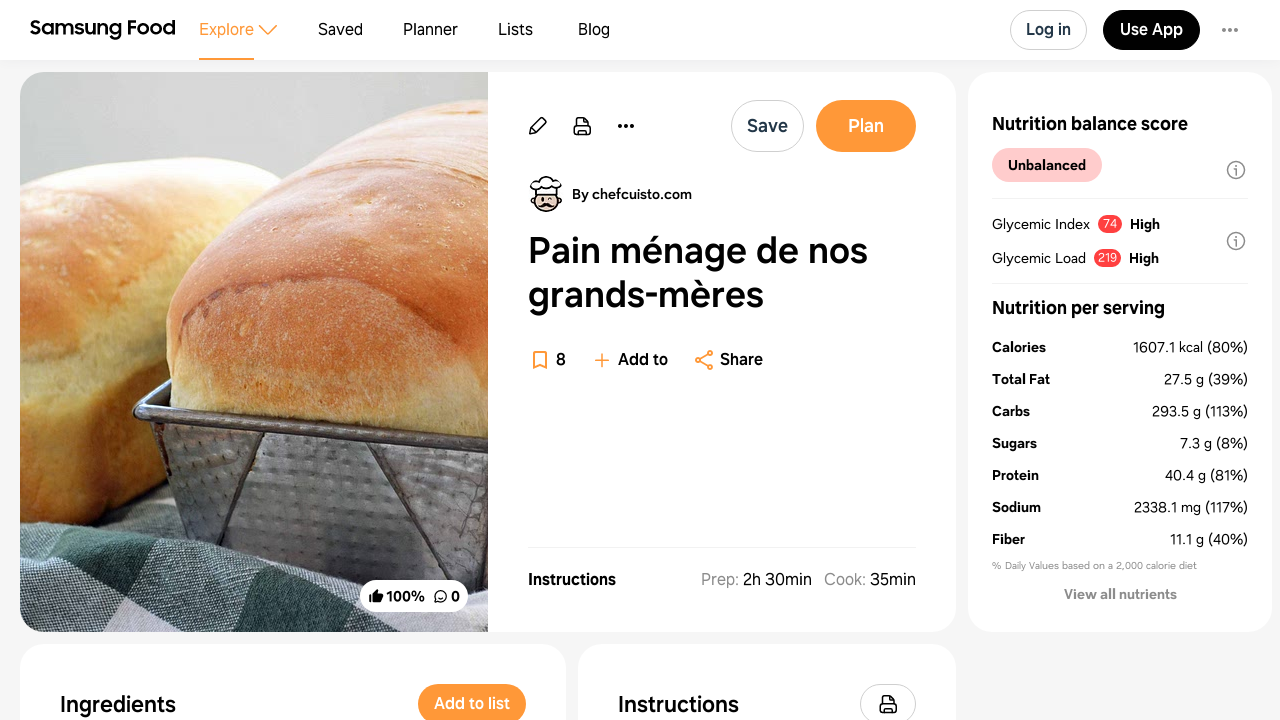

--- FILE ---
content_type: text/html
request_url: https://app.samsungfood.com/recipes/1013621e7704c0dd84eff33051746f254d4298c8dd1
body_size: 7045
content:
<!DOCTYPE html><html lang="fr" class="x33"><head><meta http-equiv="Content-Security-Policy" content="base-uri 'self'; object-src 'self' blob: https://*; script-src 'self' https://*.whisk.com https://*.samsungfood.com https://www.youtube.com https://ajax.googleapis.com https://*.google-analytics.com https://www.google.com https://www.googletagmanager.com https://www.gstatic.com https://*.g.doubleclick.net https://connect.facebook.net https://static.cloudflareinsights.com https://cdn.wootric.com https://survey.survicate.com https://surveys-static.survicate.com 'sha256-VIHUY/PAxey+Yc1g35tFAHy2XFUOp8U64TNwlghHRyY=' 'sha256-CbD+UprLxZn/d9jPgvQt4UgYjYBZmCtEMYKk3PGn6vc=' 'nonce-QSMWlmt++HSLJ4+0QqIwLg==' 'nonce-wtwZpDXs/V1EWRCu5LLpDA==' 'nonce-ul2f9SmhRxp62eZPW5affg==' 'nonce-OkBiQBRNVmfP/DvwGge4Tg==' 'nonce-OSBGghnRML1nFXdJUaFxzg==' 'nonce-3wFLMvkfr31v4xi+r/qY/w==' 'nonce-0xykI4G/a/uOoKtCp83C8A==' 'nonce-U+tZ+TPx9mekqmcQBOcSdA==' 'nonce-JglRE9R7bVGlrNehdeOiKw==' 'nonce-+JHjwsFvSpYQozLlZc+YdA==' 'nonce-hDslWWp+vvEWl3u9PLzGvg=='; style-src 'self' 'unsafe-inline' https://surveys-static.survicate.com https://cdn.whisk.com; child-src 'self' https://*.whisk.com https://*.samsungfood.com https://res.cloudinary.com https://www.google.com https://www.youtube.com https://www.youtube-nocookie.com https://www.tiktok.com https://tiktok.whisk-dev.com https://tiktok.whisk.com; frame-src 'self' https://*; connect-src 'self' https://*.whisk.com https://*.samsungfood.com https://storage.googleapis.com/ https://api.cloudinary.com https://media.whisk-dev.com https://sentry.io https://*.sentry.io https://*.google-analytics.com https://*.g.doubleclick.net https://*.googlesyndication.com https://cdn.ampproject.org https://www.facebook.com https://*.wootric.com https://wootric-eligibility.herokuapp.com https://samsungnext.zendesk.com https://*.braze.com https://respondent.survicate.com https://survey.survicate.com; font-src 'self' data: https://surveys-static.survicate.com https://cdn.whisk.com; img-src 'self' data: blob: https://*; media-src 'self' https://tiktok.whisk-dev.com https://tiktok.whisk.com https://cdn.whisk.com; script-src-elem 'self' https://*.whisk.com https://*.samsungfood.com https://www.youtube.com https://ajax.googleapis.com https://*.google-analytics.com https://www.google.com https://cdn.ampproject.org https://*.googletagservices.com https://*.googlesyndication.com https://adservice.google.com https://adservice.google.co.uk https://adservice.google.co.kr https://www.googletagmanager.com https://www.gstatic.com https://*.g.doubleclick.net https://connect.facebook.net https://static.cloudflareinsights.com https://cdn.wootric.com 'unsafe-inline'; worker-src 'self'"/><meta content="text/html; charset=UTF-8" http-equiv="Content-Type"/><meta charset="utf-8"/><meta content="width=device-width,initial-scale=1,maximum-scale=5,viewport-fit=cover,interactive-widget=resizes-content" name="viewport"/><meta name="google-site-verification" content="5V7lTinc5Al2FaeWXClrmvMHpVyutxlqB4-l9AxzXmw"/><meta name="robots" content="index,follow"/><title>Pain ménage de nos grands-mères Recipe | Samsung Food App</title><meta name="description" content="Try Pain ménage de nos grands-mères recipe, and find more inspiration like this on Samsung Food. 8 members have saved this recipe to their recipe box."/><meta name="twitter:card" content="summary_large_image"/><meta name="twitter:site" content="@samsungfoodapp"/><script type="application/ld+json">{"@context":"https://schema.org","@type":"BreadcrumbList","itemListElement":[{"@type":"ListItem","position":1,"name":"Samsung Food","item":"https://app.samsungfood.com"},{"@type":"ListItem","position":2,"name":"Recipes","item":"https://app.samsungfood.com/recipes"},{"@type":"ListItem","position":3,"name":"World Cuisine","item":"https://app.samsungfood.com/search/recipes?search_query=&cuisines=world-cuisine"},{"@type":"ListItem","position":4,"name":"Breads","item":"https://app.samsungfood.com/search/recipes?search_query=&meal_types=breads"}]}</script><script type="application/ld+json">{"@context":"https://schema.org","@type":"Recipe","recipeIngredient":["2 tasses et demie (625 ml) d’eau tiède","1 cuillère à soupe de levure active sèche","1 cuillère à soupe de sucre","6 tasses (1500 ml) de farine tout usage","2 cuillères à thé de sel","1/4 de tasse (58 g) de beurre ramolli"],"name":"Pain ménage de nos grands-mères","description":"","prepTime":"PT2H30M","cookTime":"PT35M","totalTime":"PT3H5M","recipeYield":[2],"image":"https://art.whisk.com/image/upload/fl_progressive,h_600,w_800,c_fill/v1631261692/recipe/8f048241fe877a41ebd367be64c01735.jpg","nutrition":{"@type":"NutritionInformation","calories":"3214.18 calories","carbohydrateContent":"587.03 g","cholesterolContent":"124.7 mg","fatContent":"54.95 g","fiberContent":"22.23 g","proteinContent":"80.88 g","saturatedFatContent":"30.56 g","sugarContent":"14.53 g","servingSize":"2"},"recipeCategory":"Breads","recipeCuisine":"World Cuisine","keywords":"Pain ménage de nos grands-mères, Breads, World Cuisine","recipeInstructions":[],"inLanguage":"English","aggregateRating":{"@type":"AggregateRating","ratingValue":5,"ratingCount":1},"author":{"@type":"Organization","name":"chefcuisto.com","url":"https://chefcuisto.com/recette/pain-menage-de-nos-grands-meres/?utm_source=whisk&utm_medium=webapp&utm_campaign=pain_m%C3%A9nage_de_nos_grands-m%C3%A8res"}}</script><meta name="twitter:image" content="https://art.whisk.com/image/upload/fl_progressive,h_600,w_1200,c_fill/v1631261692/recipe/8f048241fe877a41ebd367be64c01735.jpg"/><meta property="og:description" content="Try Pain ménage de nos grands-mères recipe, and find more inspiration like this on Samsung Food. 8 members have saved this recipe to their recipe box."/><meta property="og:title" content="Pain ménage de nos grands-mères Recipe"/><meta property="og:type" content="website"/><meta property="og:url" content="https://app.samsungfood.com/recipes/1013621e7704c0dd84eff33051746f254d4298c8dd1"/><meta property="og:image" content="https://art.whisk.com/image/upload/fl_progressive,h_630,w_1200,c_fill/v1631261692/recipe/8f048241fe877a41ebd367be64c01735.jpg"/><meta property="og:image:secure_url" content="https://art.whisk.com/image/upload/fl_progressive,h_630,w_1200,c_fill/v1631261692/recipe/8f048241fe877a41ebd367be64c01735.jpg"/><meta property="og:image:alt"/><meta property="og:image:width" content="1200"/><meta property="og:image:height" content="630"/><meta property="og:locale" content="en_US"/><meta property="og:site_name" content="Samsung Food"/><link rel="shortcut icon" href="/assets/samsung/favicon.ico"/><link rel="icon" type="image/png" href="https://art.whisk.com/image/upload/f_png,h_32,w_32,c_fill/v1693222175/graphite/images/lfmbiynxrotu766qw4xg.png" sizes="32x32"/><link rel="icon" type="image/png" href="https://art.whisk.com/image/upload/f_png,h_192,w_192,c_fill/v1693222175/graphite/images/lfmbiynxrotu766qw4xg.png" sizes="192x192"/><link rel="canonical" href="https://app.samsungfood.com/recipes/1013621e7704c0dd84eff33051746f254d4298c8dd1"/><link href="/public/main.css?v=b8160dbe" rel="stylesheet" data-link="x"/><link href="https://cdn.whisk.com/web/fonts/production/OneUI/v1/font.css" rel="stylesheet" crossorigin="anonymous"/><link rel="dns-prefetch" href="https://cdn.whisk.com"/><link rel="preconnect" href="https://cdn.whisk.com" crossorigin/><link rel="dns-prefetch" href="https://art.whisk.com"/><link rel="preconnect" href="https://art.whisk.com"/><link rel="icon" type="image/x-icon" href="https://cdn.whisk.com/web/web-app/production/assets/samsung/favicon.ico"/><link rel="icon" type="image/png" sizes="16x16" href="https://cdn.whisk.com/web/web-app/production/assets/samsung/favicon-16x16.png"/><link rel="icon" type="image/png" sizes="32x32" href="https://cdn.whisk.com/web/web-app/production/assets/samsung/favicon-32x32.png"/><link rel="icon" type="image/png" sizes="48x48" href="https://cdn.whisk.com/web/web-app/production/assets/samsung/favicon-48x48.png"/><link rel="manifest" href="/assets/samsung/manifest.webmanifest" crossorigin="anonymous"/><link rel="apple-touch-icon" sizes="57x57" href="https://cdn.whisk.com/web/web-app/production/assets/samsung/apple-touch-icon-57x57.png"/><link rel="apple-touch-icon" sizes="60x60" href="https://cdn.whisk.com/web/web-app/production/assets/samsung/apple-touch-icon-60x60.png"/><link rel="apple-touch-icon" sizes="72x72" href="https://cdn.whisk.com/web/web-app/production/assets/samsung/apple-touch-icon-72x72.png"/><link rel="apple-touch-icon" sizes="76x76" href="https://cdn.whisk.com/web/web-app/production/assets/samsung/apple-touch-icon-76x76.png"/><link rel="apple-touch-icon" sizes="114x114" href="https://cdn.whisk.com/web/web-app/production/assets/samsung/apple-touch-icon-114x114.png"/><link rel="apple-touch-icon" sizes="120x120" href="https://cdn.whisk.com/web/web-app/production/assets/samsung/apple-touch-icon-120x120.png"/><link rel="apple-touch-icon" sizes="144x144" href="https://cdn.whisk.com/web/web-app/production/assets/samsung/apple-touch-icon-144x144.png"/><link rel="apple-touch-icon" sizes="152x152" href="https://cdn.whisk.com/web/web-app/production/assets/samsung/apple-touch-icon-152x152.png"/><link rel="apple-touch-icon" sizes="167x167" href="https://cdn.whisk.com/web/web-app/production/assets/samsung/apple-touch-icon-167x167.png"/><link rel="apple-touch-icon" sizes="180x180" href="https://cdn.whisk.com/web/web-app/production/assets/samsung/apple-touch-icon-180x180.png"/><link rel="apple-touch-icon" sizes="1024x1024" href="https://cdn.whisk.com/web/web-app/production/assets/samsung/apple-touch-icon-1024x1024.png"/><link href="https://cdn.whisk.com/web/web-app/production/assets/main-296f7ffc.75dea3d8a28c131d84aa.css" rel="stylesheet" crossorigin="anonymous"/><link href="https://cdn.whisk.com/web/web-app/production/assets/main-7c90154f.79e16d6511635354b905.css" rel="stylesheet" crossorigin="anonymous"/><link href="https://cdn.whisk.com/web/web-app/production/assets/main-3d6f3e1f.ddcbfe619da2282e33fb.css" rel="stylesheet" crossorigin="anonymous"/></head><body class="x34 x163"><div id="app" class="x35"><header class="x18 x19"><input class="x31" type="checkbox" title="sidebar"/><div class="x32"><span></span><span></span><span></span></div><a href="https://app.samsungfood.com" class="x3"><div class="x4"><img class="x5" src="/public/icons/logo.svg?v=b8160dbe" alt="Samsung Food" width="auto" height="auto" loading="lazy" decoding="async"/></div></a><nav class="x20"><div class="x26 x27 x30"><div class="x28" style="mask:url(&quot;/public/icons/search.svg?v=b8160dbe&quot;);"></div><a class="x29" href="https://app.samsungfood.com">Explore</a><span class="x22"><div class="x21" style="mask:url(&quot;/public/icons/arrowDown.svg?v=b8160dbe&quot;);"></div></span><div class="x23"><a class="x24 x25" href="https://app.samsungfood.com/recipes">Recipes</a><a class="x24 " href="https://app.samsungfood.com/categories">Categories</a><a class="x24 " href="https://app.samsungfood.com/communities">Communities</a><a class="x24 " href="https://app.samsungfood.com/creators">Creators</a></div></div><div class="x26 "><div class="x28" style="mask:url(&quot;/public/icons/bookmark.svg?v=b8160dbe&quot;);"></div><a class="x29" href="https://app.samsungfood.com/recipe-box">Saved</a></div><div class="x26 "><div class="x28" style="mask:url(&quot;/public/icons/calendar.svg?v=b8160dbe&quot;);"></div><a class="x29" href="https://app.samsungfood.com/meal-plan">Planner</a></div><div class="x26 "><div class="x28" style="mask:url(&quot;/public/icons/lists.svg?v=b8160dbe&quot;);"></div><a class="x29" href="https://app.samsungfood.com/shopping-list">Lists</a></div><div class="x26 "><div class="x28" style="mask:url(&quot;/public/icons/blog.svg?v=b8160dbe&quot;);"></div><a class="x29" href="https://samsungfood.com/blog/" target="_blank">Blog</a></div></nav><div class="x10"><div class="x6 x8 x15">Log in</div><a class="x6 x9 " href="https://get.samsungfood.com/app" rel="noopenner noreferrer nofollow" target="_blank">Use App</a><div class="x6 x8 x16">…</div></div><div class="x17"><div class="x6 x7">Log in</div></div></header><main class="x36"><div class="x38 x39 x164"><div class="x165 x166"><div class="x162 x195"><div class="x196"><div class="x198"><div class="x199"><img class="x197" src="https://art.whisk.com/image/upload/fl_progressive,h_560,w_560,c_fill,dpr_2.0/v1631261692/recipe/8f048241fe877a41ebd367be64c01735.jpg" alt="Pain ménage de nos grands-mères" width="560" height="560" loading="eager" decoding="async"/></div></div><a class="x201" href="#notes"><div class="x202 ">100%</div><div class="x202 x204">0</div></a></div><div class="x205"><a class="x213" href="https://chefcuisto.com/recette/pain-menage-de-nos-grands-meres/?utm_source=whisk&amp;utm_medium=webapp&amp;utm_campaign=pain_m%C3%A9nage_de_nos_grands-m%C3%A8res" rel="noopenner noreferrer nofollow" target="_blank"><img class="x215" src="https://art.whisk.com/image/upload/fl_progressive,h_36,w_36,c_fill,dpr_2.0/v1662378165/favicon/c918b87302b755d4a505c4abbc7aabae.jpg" alt="chefcuisto.com" width="36" height="36" loading="lazy" decoding="async"/><div class="x214">By chefcuisto.com</div></a><h1 class="x206">Pain ménage de nos grands-mères</h1><div class="x208"><div class="x209"><a href="#instructions" class="x210">Instructions</a><div><span class="x211"><span class="x212">Prep:</span>2h 30min</span><span class="x211"><span class="x212">Cook:</span>35min</span></div></div></div><div class="x216">Updated at: Mon, 26 Jan 2026 03:36:43 GMT</div></div></div><div class="x225"><div class="x162 x226"><div class="x227"><h4 class="x238">Nutrition balance score</h4><div class="x232" style="background-color:#ffcccc;">Unbalanced</div><div class="x234"><div class="x235"><div>Glycemic Index</div><div class="x236" style="background-color:#ff4040;">74</div><div class="x237">High</div></div><div class="x235"><div>Glycemic Load</div><div class="x236" style="background-color:#ff4040;">219</div><div class="x237">High</div></div></div></div><div class="x228"><h4 class="x238">Nutrition per serving</h4><div class="x229"><div class="x230"><b>Calories</b><span>1607.1 kcal (80%)</span></div><div class="x230"><b>Total Fat</b><span>27.5 g (39%)</span></div><div class="x230"><b>Carbs</b><span>293.5 g (113%)</span></div><div class="x230"><b>Sugars</b><span>7.3 g (8%)</span></div><div class="x230"><b>Protein</b><span>40.4 g (81%)</span></div><div class="x230"><b>Sodium</b><span>2338.1 mg (117%)</span></div><div class="x230"><b>Fiber</b><span>11.1 g (40%)</span></div></div><div class="x231">% Daily Values based on a 2,000 calorie diet</div></div></div></div><div class="x168 "><div class="x162"><h3 class="x167">Ingredients</h3><p class="x180">2 servings</p><div class="x179"><a href="https://app.samsungfood.com/ingredients/water" class="x173"><div class="x174"><img src="https://art.whisk.com/image/upload/fl_progressive,h_48,w_48,c_fill,dpr_2.0/v1550764503/graph/fooddb/948118c5009748cca5f232ad8df3b3a5.jpg" alt="2 tasses et demie (625 ml) d’eau tiède" width="48" height="48" loading="lazy" decoding="async"/><div class="x176"><div><b class="x175">625ml</b><span>eau</span></div><div class="x177">tiède</div></div></div></a><a href="https://app.samsungfood.com/ingredients/dried_active_baking_yeast" class="x173"><div class="x174"><img src="https://art.whisk.com/image/upload/fl_progressive,h_48,w_48,c_fill,dpr_2.0/v1563975259/custom_upload/2a05dae33890a18898239c1acfb03757.jpg" alt="1 cuillère à soupe de levure active sèche" width="48" height="48" loading="lazy" decoding="async"/><div class="x176"><div><b class="x175">1 cuillère à soupe</b><span>levure active sèche</span></div><div class="x177"></div></div></div></a><a href="https://app.samsungfood.com/ingredients/sugar" class="x173"><div class="x174"><img src="https://art.whisk.com/image/upload/fl_progressive,h_48,w_48,c_fill,dpr_2.0/v1550764474/graph/fooddb/8ab54da1c6a383089a141abae748db2d.jpg" alt="1 cuillère à soupe de sucre" width="48" height="48" loading="lazy" decoding="async"/><div class="x176"><div><b class="x175">1 cuillère à soupe</b><span>sucre</span></div><div class="x177"></div></div></div></a><a href="https://app.samsungfood.com/ingredients/all_purpose_enriched_bleached_flour" class="x173"><div class="x174"><img src="https://art.whisk.com/image/upload/fl_progressive,h_48,w_48,c_fill,dpr_2.0/v1550763188/graph/fooddb/f9fbc23db97a0b2cbd8e99dff7f851f1.jpg" alt="6 tasses (1500 ml) de farine tout usage" width="48" height="48" loading="lazy" decoding="async"/><div class="x176"><div><b class="x175">1500ml</b><span>farine tout usage</span></div><div class="x177"></div></div></div></a><a href="https://app.samsungfood.com/ingredients/salt" class="x173"><div class="x174"><img src="https://art.whisk.com/image/upload/fl_progressive,h_48,w_48,c_fill,dpr_2.0/v1550765002/graph/fooddb/eb238db694872ac4ebb19f67029d0f81.jpg" alt="2 cuillères à thé de sel" width="48" height="48" loading="lazy" decoding="async"/><div class="x176"><div><b class="x175">2 cuillères à thé</b><span>sel</span></div><div class="x177"></div></div></div></a><a href="https://app.samsungfood.com/ingredients/butter" class="x173"><div class="x174"><img src="https://art.whisk.com/image/upload/fl_progressive,h_48,w_48,c_fill,dpr_2.0/v1550764614/graph/fooddb/dc62ec09ec93bf4710f1c4fbba9020cf.jpg" alt="1/4 de tasse (58 g) de beurre ramolli" width="48" height="48" loading="lazy" decoding="async"/><div class="x176"><div><b class="x175">58g</b><span>beurre</span></div><div class="x177">ramolli</div></div></div></a></div></div><div id="instructions" class="x162"><h3 class="x167">Instructions</h3><div class="x191"><a href="https://chefcuisto.com/recette/pain-menage-de-nos-grands-meres/?utm_source=whisk&amp;utm_medium=webapp&amp;utm_campaign=pain_m%C3%A9nage_de_nos_grands-m%C3%A8res" class="x192" target="_blank">View on chefcuisto.com</a><div class="x193"><span class="x194">↑</span>Support creators by visiting their site 😊</div></div></div></div><div id="notes" class="x162 x218"><h3 class="x167">Notes</h3><div class="x219"><div class="x221"><div class="x222"></div>1 liked</div><div class="x221"><div class="x222 x223"></div>0 disliked</div></div><div class="x224">There are no notes yet. Be the first to share your experience!</div></div><div class="x162 x239"><h3 class="x240">You may also like</h3><div><a class="x93" href="https://app.samsungfood.com">Samsung Food</a><a class="x93" href="https://app.samsungfood.com/recipes">Recipes</a><a class="x93" href="https://app.samsungfood.com/search/recipes?search_query=&amp;cuisines=world-cuisine">World Cuisine</a><a class="x93" href="https://app.samsungfood.com/search/recipes?search_query=&amp;meal_types=breads">Breads</a></div><div class="x62 "><div class="x56 "><div class="x53"><a href="https://app.samsungfood.com/recipes/101941c52966dc40b781235476dbf73d13246a6a578"><img class="x51" src="https://art.whisk.com/image/upload/f_webp,h_264,w_214,c_fill,dpr_2.0/v1761108311685/recipe/97bbd575ffd9cb0e60f8f95af8cb3aad.webp" alt="Pain au vin rouge" width="214" height="264" loading="lazy" decoding="async"/><div class="x54 "></div></a><a href="https://www.supertoinette.com/recette/1330/pain-au-vin-rouge.html?utm_source=whisk&amp;utm_medium=webapp&amp;utm_campaign=pain_au_vin_rouge" class="x59" target="_blank"><img class="x61" src="https://art.whisk.com/image/upload/f_webp,h_20,w_20,c_fill,dpr_2.0/v1761080470520/recipe/52237e7f57a2e32a4160303d9a3f976c.png" alt="supertoinette.com" width="20" height="20" loading="lazy" decoding="async"/><div class="x60">supertoinette.com</div></a></div><a href="https://app.samsungfood.com/recipes/101941c52966dc40b781235476dbf73d13246a6a578"><div class="x57">Pain au vin rouge</div><div class="x58">10 ingredients · 50min</div></a></div><div class="x56 "><div class="x53"><a href="https://app.samsungfood.com/recipes/1014d77630603834d8351fa60f1adedc252d9f384a3"><img class="x51" src="https://art.whisk.com/image/upload/fl_progressive,h_264,w_214,c_fill,dpr_2.0/v1643219302/recipe/d5225df44e771e476c381b86df5741da.jpg" alt="La meilleure pâte à pizza" width="214" height="264" loading="lazy" decoding="async"/><div class="x54 ">100%</div></a><a href="https://chefcuisto.com/recette/la-meilleure-pate-a-pizza/?utm_source=whisk&amp;utm_medium=webapp&amp;utm_campaign=la_meilleure_p%C3%A2te_%C3%A0_pizza" class="x59" target="_blank"><img class="x61" src="https://art.whisk.com/image/upload/fl_progressive,h_20,w_20,c_fill,dpr_2.0/v1662378165/favicon/c918b87302b755d4a505c4abbc7aabae.jpg" alt="chefcuisto.com" width="20" height="20" loading="lazy" decoding="async"/><div class="x60">chefcuisto.com</div></a></div><a href="https://app.samsungfood.com/recipes/1014d77630603834d8351fa60f1adedc252d9f384a3"><div class="x57">La meilleure pâte à pizza</div><div class="x58">6 ingredients · 30min</div></a></div><div class="x56 "><div class="x53"><a href="https://app.samsungfood.com/recipes/101a53bfdf8032da6969f7a93e6f07b5050a0b10ebe"><img class="x51" src="https://art.whisk.com/image/upload/f_webp,h_264,w_214,c_fill,dpr_2.0/v1761226387913/recipe/7dda78a2acf0f6a927f78e9fd9bf2c0a.webp" alt="Galette de pain sans gluten au sarrasin" width="214" height="264" loading="lazy" decoding="async"/><div class="x54 "></div></a><a href="https://www.supertoinette.com/recette/2397/galette-de-pain-sans-gluten-au-sarrasin.html?utm_source=whisk&amp;utm_medium=webapp&amp;utm_campaign=galette_de_pain_sans_gluten_au_sarrasin" class="x59" target="_blank"><img class="x61" src="https://art.whisk.com/image/upload/f_webp,h_20,w_20,c_fill,dpr_2.0/v1761080470520/recipe/52237e7f57a2e32a4160303d9a3f976c.png" alt="supertoinette.com" width="20" height="20" loading="lazy" decoding="async"/><div class="x60">supertoinette.com</div></a></div><a href="https://app.samsungfood.com/recipes/101a53bfdf8032da6969f7a93e6f07b5050a0b10ebe"><div class="x57">Galette de pain sans gluten au sarrasin</div><div class="x58">8 ingredients · 1h 10min</div></a></div><div class="x56 "><div class="x53"><a href="https://app.samsungfood.com/recipes/107eb8b4c6348834138ae07030823b0a783"><img class="x51" src="https://art.whisk.com/image/upload/fl_progressive,h_264,w_214,c_fill,dpr_2.0/v1672816961/v3/user-recipes/2a0473833af702f563f2f820b648e37f.jpg" alt="Pain burger" width="214" height="264" loading="lazy" decoding="async"/><div class="x54 "></div></a><a href="https://app.samsungfood.com/u/bbqdedk" class="x59" target="_blank"><img class="x61" src="https://art.whisk.com/image/upload/fl_progressive,h_20,w_20,c_fill,dpr_2.0/v1571960031/avatar/d905b49935e88588d799127064d09586.jpg" alt="Jean de DK" width="20" height="20" loading="lazy" decoding="async"/><div class="x60">Jean de DK</div></a></div><a href="https://app.samsungfood.com/recipes/107eb8b4c6348834138ae07030823b0a783"><div class="x57">Pain burger</div><div class="x58">10 ingredients · 1h 45min</div></a></div><div class="x56 "><div class="x53"><a href="https://app.samsungfood.com/recipes/107382073d5b72d465eb2c1f995720055f7"><img class="x51" src="https://art.whisk.com/image/upload/fl_progressive,h_264,w_214,c_fill,dpr_2.0/v1635064396/recipe/c3fe2b1aa1f5fde47519cd7b0f4d03c2.jpg" alt="Pains à burger VEGAN 🍔" width="214" height="264" loading="lazy" decoding="async"/><div class="x54 ">100%</div></a><a href="https://www.instagram.com/p/CR9o7s2KJAz/?utm_source=whisk&amp;utm_medium=webapp&amp;utm_campaign=pains_%C3%A0_burger_vegan_%F0%9F%8D%94" class="x59" target="_blank"><img class="x61" src="https://art.whisk.com/image/upload/fl_progressive,h_20,w_20,c_fill,dpr_2.0/v1615779868/favicon/b407fa101800e44839743a60e6078ed3.jpg" alt="instagram.com" width="20" height="20" loading="lazy" decoding="async"/><div class="x60">instagram.com</div></a></div><a href="https://app.samsungfood.com/recipes/107382073d5b72d465eb2c1f995720055f7"><div class="x57">Pains à burger VEGAN 🍔</div><div class="x58">9 ingredients · 2h 15min</div></a></div><div class="x56 "><div class="x53"><a href="https://app.samsungfood.com/recipes/1073df221c4110e4aee971975e1d45e696b"><img class="x51" src="https://art.whisk.com/image/upload/fl_progressive,h_264,w_214,c_fill,dpr_2.0/v1531356675/recipe/20238a011e9f1997bf6f25d9fdf638b9.jpg" alt="La faluche" width="214" height="264" loading="lazy" decoding="async"/><div class="x54 "></div></a><a href="https://app.samsungfood.com/u/bbqdedk" class="x59" target="_blank"><img class="x61" src="https://art.whisk.com/image/upload/fl_progressive,h_20,w_20,c_fill,dpr_2.0/v1571960031/avatar/d905b49935e88588d799127064d09586.jpg" alt="Jean de DK" width="20" height="20" loading="lazy" decoding="async"/><div class="x60">Jean de DK</div></a></div><a href="https://app.samsungfood.com/recipes/1073df221c4110e4aee971975e1d45e696b"><div class="x57">La faluche</div><div class="x58">7 ingredients · 25min</div></a></div><div class="x56 "><div class="x53"><a href="https://app.samsungfood.com/recipes/1018a4842927a43846c04916e002401ab6babc8eff2"><img class="x51" src="https://art.whisk.com/image/upload/fl_progressive,h_264,w_214,c_fill,dpr_2.0/v1761563010221/recipe/8e7aa3480423e8e8f9d002e6e993f8ec.jpg" alt="Naans au fromage: recette de pain indien" width="214" height="264" loading="lazy" decoding="async"/><div class="x54 ">83%</div></a><a href="https://www.hervecuisine.com/recette/naan-au-fromage-indien/?utm_source=whisk&amp;utm_medium=webapp&amp;utm_campaign=naans_au_fromage:_recette_de_pain_indien" class="x59" target="_blank"><img class="x61" src="https://art.whisk.com/image/upload/f_webp,h_20,w_20,c_fill,dpr_2.0/v1761062866706/recipe/53b0b7195c16e016c340048f044613ce.png" alt="hervecuisine.com" width="20" height="20" loading="lazy" decoding="async"/><div class="x60">hervecuisine.com</div></a></div><a href="https://app.samsungfood.com/recipes/1018a4842927a43846c04916e002401ab6babc8eff2"><div class="x57">Naans au fromage: recette de pain indien</div><div class="x58">9 ingredients · 40min</div></a></div><div class="x56 "><div class="x53"><a href="https://app.samsungfood.com/recipes/10776593d5c32a044c7997b0990fb87e251"><img class="x51" src="https://art.whisk.com/image/upload/fl_progressive,h_264,w_214,c_fill,dpr_2.0/v1641320010/v3/user-recipes/d6eayf4omqx3q2nwnqpj.jpg" alt="Pain" width="214" height="264" loading="lazy" decoding="async"/><div class="x54 "></div></a><a href="https://app.samsungfood.com/profile/102cff6732ee7754549925f3f3f17f9c148" class="x59" target="_blank"><img class="x61" src="https://art.whisk.com/image/upload/fl_progressive,h_20,w_20,c_fill,dpr_2.0/v1641222309/v3/users/uploads/joftq6v9rb1joagdnezg.jpg" alt="Kemet Laïla" width="20" height="20" loading="lazy" decoding="async"/><div class="x60">Kemet Laïla</div></a></div><a href="https://app.samsungfood.com/recipes/10776593d5c32a044c7997b0990fb87e251"><div class="x57">Pain</div><div class="x58">5 ingredients · 2h 55min</div></a></div><div class="x56 "><div class="x53"><a href="https://app.samsungfood.com/recipes/101352b297164a908cfd1fa866517fcecfa01d7472d"><img class="x51" src="https://art.whisk.com/image/upload/fl_progressive,h_264,w_214,c_fill,dpr_2.0/v1761774296157/recipe/ae80bf2c6db834f40108ccd9e2779fb5.jpg" alt="FOUGASSE OU FOCACCIA" width="214" height="264" loading="lazy" decoding="async"/><div class="x54 "></div></a><a href="https://lesdelicesdechoco.com/fougasse-ou-focaccia/?utm_source=whisk&amp;utm_medium=webapp&amp;utm_campaign=fougasse_ou_focaccia" class="x59" target="_blank"><div class="x60">lesdelicesdechoco.com</div></a></div><a href="https://app.samsungfood.com/recipes/101352b297164a908cfd1fa866517fcecfa01d7472d"><div class="x57">FOUGASSE OU FOCACCIA</div><div class="x58">9 ingredients · 30min</div></a></div><div class="x56 "><div class="x53"><a href="https://app.samsungfood.com/recipes/10185f7af8ebc6cde053ddd408846b5838d930bdd27"><img class="x51" src="https://art.whisk.com/image/upload/f_webp,h_264,w_214,c_fill,dpr_2.0/v1761080470053/recipe/77d7fff75f3edf7bf9dbf013eea7cd78.webp" alt="Pain italien pugliese" width="214" height="264" loading="lazy" decoding="async"/><div class="x54 "></div></a><a href="https://www.supertoinette.com/recette/2637/pain-italien-pugliese.html?utm_source=whisk&amp;utm_medium=webapp&amp;utm_campaign=pain_italien_pugliese" class="x59" target="_blank"><img class="x61" src="https://art.whisk.com/image/upload/f_webp,h_20,w_20,c_fill,dpr_2.0/v1761080470520/recipe/52237e7f57a2e32a4160303d9a3f976c.png" alt="supertoinette.com" width="20" height="20" loading="lazy" decoding="async"/><div class="x60">supertoinette.com</div></a></div><a href="https://app.samsungfood.com/recipes/10185f7af8ebc6cde053ddd408846b5838d930bdd27"><div class="x57">Pain italien pugliese</div><div class="x58">10 ingredients · 2h</div></a></div><div class="x56 "><div class="x53"><a href="https://app.samsungfood.com/recipes/10156d1814d311c8969a55c0f11063cc02875f16e71"><div class="x51 x50 x52">Pain rustique</div><div class="x54 "></div></a><a href="https://cuisinez.telequebec.tv/recettes/5398/pain-rustique?utm_source=whisk&amp;utm_medium=webapp&amp;utm_campaign=pain_rustique" class="x59" target="_blank"><img class="x61" src="https://art.whisk.com/image/upload/f_webp,h_20,w_20,c_fill,dpr_2.0/v1761141248919/recipe/d48c4aebd59dd152198ebd5ce13fd456.png" alt="telequebec.tv" width="20" height="20" loading="lazy" decoding="async"/><div class="x60">telequebec.tv</div></a></div><a href="https://app.samsungfood.com/recipes/10156d1814d311c8969a55c0f11063cc02875f16e71"><div class="x57">Pain rustique</div><div class="x58">7 ingredients · 1h 5min</div></a></div><div class="x56 "><div class="x53"><a href="https://app.samsungfood.com/recipes/1013021944faee7a320d904dbbfa36ba2fd8322503f"><img class="x51" src="https://art.whisk.com/image/upload/f_webp,h_264,w_214,c_fill,dpr_2.0/v1761763652140/recipe/668556c6599ba236b115ded714bdf857.png" alt="SODA BREAD IRLANDAIS VERSION VEGAN" width="214" height="264" loading="lazy" decoding="async"/><div class="x54 ">100%</div></a><a href="https://lesdelicesdechoco.com/soda-bread-irlandais-version-vegan-st-patrick/?utm_source=whisk&amp;utm_medium=webapp&amp;utm_campaign=soda_bread_irlandais_version_vegan" class="x59" target="_blank"><div class="x60">lesdelicesdechoco.com</div></a></div><a href="https://app.samsungfood.com/recipes/1013021944faee7a320d904dbbfa36ba2fd8322503f"><div class="x57">SODA BREAD IRLANDAIS VERSION VEGAN</div><div class="x58">10 ingredients · 40min</div></a></div></div></div></div></div></main><footer class="x0"><div class="x1"><div class="x2">Feedback &amp; Support</div><a href="https://samsungfood.com/?utm_source=whisk&amp;utm_medium=web&amp;utm_campaign=about" class="x2">About Us</a><a href="https://samsungfood.com/blog" class="x2">Blog</a><a href="https://samsungfood.com/policy/privacy/apps/" class="x2">Privacy</a><a href="https://samsungfood.com/policy/terms/apps/" class="x2">Terms</a><a href="https://samsungfood.com/policy/privacy/apps/#CA" class="x2">Do Not Sell My Personal Information</a><a href="/directory/conversations" class="x2">Conversations</a><a href="/directory/ingredients" class="x2">Ingredients</a><div class="x2">© 2026 Samsung Food</div></div></footer></div><script src="https://cdn.whisk.com/web/web-app/production/assets/main-296f7ffc.856adb58507115045645.js" crossorigin="anonymous" async fetchpriority="high" nonce="QSMWlmt++HSLJ4+0QqIwLg=="></script><script src="https://cdn.whisk.com/web/web-app/production/assets/main-059be3de.d8dd5721d91cb4c601d1.js" crossorigin="anonymous" async fetchpriority="high" nonce="wtwZpDXs/V1EWRCu5LLpDA=="></script><script src="https://cdn.whisk.com/web/web-app/production/assets/main-229eafb5.f24e4c8b390609864ce5.js" crossorigin="anonymous" async fetchpriority="high" nonce="ul2f9SmhRxp62eZPW5affg=="></script><script src="https://cdn.whisk.com/web/web-app/production/assets/main-e96e9bea.f762fef4cf0fec663da2.js" crossorigin="anonymous" async fetchpriority="high" nonce="OkBiQBRNVmfP/DvwGge4Tg=="></script><script src="https://cdn.whisk.com/web/web-app/production/assets/main-d91a9049.d51fc7b02ffa20e19bd9.js" crossorigin="anonymous" async fetchpriority="high" nonce="OSBGghnRML1nFXdJUaFxzg=="></script><script src="https://cdn.whisk.com/web/web-app/production/assets/main-31743c5a.e2649d57ad759383b7b6.js" crossorigin="anonymous" async fetchpriority="high" nonce="3wFLMvkfr31v4xi+r/qY/w=="></script><script src="https://cdn.whisk.com/web/web-app/production/assets/main-7a7c21dd.e86b917ab75a482dfe6b.js" crossorigin="anonymous" async fetchpriority="high" nonce="0xykI4G/a/uOoKtCp83C8A=="></script><script src="https://cdn.whisk.com/web/web-app/production/assets/main-6f50c22d.0c9e88351f15753bbc5c.js" crossorigin="anonymous" async fetchpriority="high" nonce="U+tZ+TPx9mekqmcQBOcSdA=="></script><script src="https://cdn.whisk.com/web/web-app/production/assets/main-61a228d7.bfe4ed7d9a9596dd214e.js" crossorigin="anonymous" async fetchpriority="high" nonce="JglRE9R7bVGlrNehdeOiKw=="></script><script src="https://cdn.whisk.com/web/web-app/production/assets/main-fd9a5ae8.9e3cd64389c89b626883.js" crossorigin="anonymous" async fetchpriority="high" nonce="+JHjwsFvSpYQozLlZc+YdA=="></script><script src="https://cdn.whisk.com/web/web-app/production/assets/main-ef7d455c.64b0b0ba18a696cd2c22.js" crossorigin="anonymous" async fetchpriority="high" nonce="hDslWWp+vvEWl3u9PLzGvg=="></script></body></html>

--- FILE ---
content_type: text/css
request_url: https://cdn.whisk.com/web/web-app/production/assets/365.365.f68592c4723fd7253874.css
body_size: -644
content:
.s46016{display:-webkit-box;display:-webkit-flex;display:-ms-flexbox;display:flex;-webkit-align-items:center;-webkit-box-align:center;-ms-flex-align:center;align-items:center;pointer-events:all;-webkit-transform:translateZ(0);-moz-transform:translateZ(0);-ms-transform:translateZ(0);transform:translateZ(0);cursor:pointer;background:#fff;box-shadow:0 10px 50px rgba(98, 98, 119, 0.15);width:100%;max-width:328px;min-height:80px;position:relative;padding:16px 44px 16px 16px;border-radius:8px;}@media (min-width: 375px){.s46016{width:328px;}}.s46017{position:absolute;top:0px;right:0px;}.s46018{display:-webkit-box;display:-webkit-flex;display:-ms-flexbox;display:flex;-webkit-align-items:center;-webkit-box-align:center;-ms-flex-align:center;align-items:center;-webkit-flex:0 0 auto;-ms-flex:0 0 auto;flex:0 0 auto;width:50px;height:50px;margin-right:8px;-webkit-box-pack:center;-ms-flex-pack:center;-webkit-justify-content:center;justify-content:center;border-radius:8px;overflow:hidden;}
.s46856{display:-webkit-inline-box;display:-webkit-inline-flex;display:-ms-inline-flexbox;display:inline-flex;-webkit-align-items:center;-webkit-box-align:center;-ms-flex-align:center;align-items:center;min-height:40px;cursor:default;color:#fff;background-color:#233748;border-radius:6px;box-shadow:5px 10px 30px rgba(98, 98, 119, 0.1);}.s46857{background-color:#fff;color:#233748;}.s46858{background-color:#FED400;color:#233748;}.s46859{background-color:#EE4055;}.s46860{-webkit-flex:1 1 auto;-ms-flex:1 1 auto;flex:1 1 auto;padding:13px 0 13px 15px;word-break:break-word;cursor:default;}.s46860:last-child{padding-right:15px;}.s46861{cursor:pointer;}.s46862{-webkit-flex:0 0 auto;-ms-flex:0 0 auto;flex:0 0 auto;padding:0 5px;}.s46862 a,.s46862 button{display:block;border-radius:6px;padding:8px 9px;color:#fff;fill:#fff;font-weight:500;}@media (hover: hover),screen and (-ms-high-contrast: active),(-ms-high-contrast: none){.s46862 a,.s46862 button{-webkit-transition:color 0.2s ease,fill 0.2s ease,background 0.2s ease;transition:color 0.2s ease,fill 0.2s ease,background 0.2s ease;}.s46862 a:hover,.s46862 button:hover,.s46862 a:active,.s46862 button:active{background:rgba(255, 255, 255, 0.1);color:#fff;fill:#fff;}}.s46863 a,.s46863 button{color:#233748;fill:#233748;}@media (hover: hover),screen and (-ms-high-contrast: active),(-ms-high-contrast: none){.s46863 a:hover,.s46863 button:hover,.s46863 a:active,.s46863 button:active{background:rgba(0, 0, 0, 0.1);color:#233748;fill:#233748;}}
.s46019{pointer-events:all;margin:4px 0;-webkit-transform:translateZ(0);-moz-transform:translateZ(0);-ms-transform:translateZ(0);transform:translateZ(0);min-width:100px;}@media (min-width: 768px){.s46019{min-width:100px;}}@media (min-width: 960px){.s46019{max-width:400px;}}.s46020{min-width:100%;}@media (min-width: 768px){.s46020{min-width:400px;max-width:initial;}}
.s45539{position:fixed;left:16px;width:calc(100% - 30px);z-index:80;pointer-events:none;}.s45540{top:16px;}.s45541{margin:0 auto;display:-webkit-box;display:-webkit-flex;display:-ms-flexbox;display:flex;-webkit-flex-direction:column;-ms-flex-direction:column;flex-direction:column;-webkit-box-pack:center;-ms-flex-pack:center;-webkit-justify-content:center;justify-content:center;-webkit-align-items:center;-webkit-box-align:center;-ms-flex-align:center;align-items:center;}


--- FILE ---
content_type: text/javascript
request_url: https://cdn.whisk.com/web/web-app/production/assets/main-e96e9bea.f762fef4cf0fec663da2.js
body_size: 50231
content:
!function(){try{var e="undefined"!=typeof window?window:"undefined"!=typeof global?global:"undefined"!=typeof self?self:{},n=Error().stack;n&&(e._sentryDebugIds=e._sentryDebugIds||{},e._sentryDebugIds[n]="d312b46f-8691-4eec-9233-c6f387a9b93d",e._sentryDebugIdIdentifier="sentry-dbid-d312b46f-8691-4eec-9233-c6f387a9b93d")}catch(e){}}();"use strict";(self.webpackChunkwhisky=self.webpackChunkwhisky||[]).push([[230],{1:function(e,n,t){t.d(n,{a:function(){return A},b:function(){return E},c:function(){return N},d:function(){return s},e:function(){return u},f:function(){return _},g:function(){return I},h:function(){return c},i:function(){return d},j:function(){return a},k:function(){return r},l:function(){return T},m:function(){return v},n:function(){return l},o:function(){return f},p:function(){return o}});var i=Object.prototype.toString;function r(e){return null!=e}function o(e){return void 0===e}function u(e){return void 0!==e}function a(e){return null!==e&&"object"==typeof e}function l(e){return"string"==typeof e}function d(e){return"number"==typeof e}var c=I(Number.isNaN)?Number.isNaN:function(e){return e!=e};function s(e){return"[object Date]"===i.call(e)}function E(e){return Array.isArray(e)}function _(e){switch(i.call(e)){case"[object Error]":case"[object Exception]":case"[object DOMException]":return!0;default:return e instanceof Error}}function I(e){return"function"==typeof e}function v(e){return"[object RegExp]"===i.call(e)}function f(e){return"string"==typeof e&&""!==e}function N(e){return"boolean"==typeof e}function T(e){return a(e)&&I(e.then)}function A(e){return"[object ArrayBuffer]"===i.call(e)}},4:function(e,n,t){t.d(n,{b:function(){return o},a:function(){return u},c:function(){return i.a},d:function(){return i.c},e:function(){return i.d}});var i=t(545),r=t(1);function o(){for(var e="",n=arguments.length,t=0;t<n;t++){var i=arguments[t];(0,r.o)(i)&&(e+=i+(t===n-1?"":" "))}return e}var u=function(e,n){return(0,r.n)(n)&&(0,r.k)(e[n])?e[n]:e.default};t(546)},19:function(e,n,t){t.d(n,{$:function(){return tr},$b:function(){return ev},A:function(){return rH},Ab:function(){return eq},B:function(){return rK},Bb:function(){return eX},C:function(){return rW},Cb:function(){return e$},D:function(){return rx},Db:function(){return e6},E:function(){return rq},Eb:function(){return tM},F:function(){return rz},Fb:function(){return d},G:function(){return a},Gb:function(){return nt},H:function(){return rQ},Hb:function(){return l},I:function(){return ng},Ib:function(){return tQ},J:function(){return nS},Jb:function(){return tX},K:function(){return iS},Kb:function(){return ec},L:function(){return g},Lb:function(){return tZ},M:function(){return D},Mb:function(){return t$},N:function(){return S},Nb:function(){return t0},O:function(){return rJ},Ob:function(){return t3},P:function(){return r0},Pb:function(){return t2},Q:function(){return rZ},Qb:function(){return p},R:function(){return r$},Rb:function(){return tU},S:function(){return Z},Sb:function(){return ns},T:function(){return en},Tb:function(){return o},U:function(){return ee},Ub:function(){return is},V:function(){return nQ},Vb:function(){return ic},W:function(){return I},Wb:function(){return oi},X:function(){return ek},Xb:function(){return oo},Y:function(){return h},Yb:function(){return U},Z:function(){return O},Zb:function(){return r},_:function(){return m},_b:function(){return n_},a:function(){return i},ab:function(){return A},ac:function(){return tY},b:function(){return eR},bb:function(){return T},bc:function(){return v},c:function(){return c},cb:function(){return ts},cc:function(){return s},d:function(){return E},db:function(){return N},dc:function(){return w},e:function(){return nY},eb:function(){return tC},ec:function(){return F},f:function(){return nF},fb:function(){return r3},fc:function(){return B},g:function(){return r_},gb:function(){return k},gc:function(){return H},h:function(){return rI},hb:function(){return u},hc:function(){return oC},i:function(){return rv},ib:function(){return b},j:function(){return rT},jb:function(){return G},k:function(){return j},kb:function(){return Y},l:function(){return iN},lb:function(){return _},m:function(){return C},mb:function(){return iF},n:function(){return R},nb:function(){return y},o:function(){return P},ob:function(){return L},p:function(){return rp},pb:function(){return M},q:function(){return rg},qb:function(){return r8},r:function(){return rS},rb:function(){return iJ},s:function(){return rb},sb:function(){return i1},t:function(){return rM},tb:function(){return i0},u:function(){return ry},ub:function(){return eY},v:function(){return f},vb:function(){return tD},w:function(){return tK},wb:function(){return tS},x:function(){return rG},xb:function(){return eW},y:function(){return rw},yb:function(){return eK},z:function(){return rF},zb:function(){return eV}});var i={AD_INTERACTION_TYPE_UNKNOWN:0,AD_INTERACTION_TYPE_AD_CLICK:1,AD_INTERACTION_TYPE_MENU_CLICK:2,AD_INTERACTION_TYPE_WHY_CLICK:3,AD_INTERACTION_TYPE_FEEDBACK_CLICK:4},r={SOCIAL_LINK_UNKNOWN:0,SOCIAL_LINK_WEBSITE:1,SOCIAL_LINK_INSTAGRAM:2,SOCIAL_LINK_YOUTUBE:3,SOCIAL_LINK_TIKTOK:4},o={SHARING_TYPE_UNKNOWN:0,SHARING_TYPE_COPY_LINK:1,SHARING_TYPE_MESSAGE:2,SHARING_TYPE_FACEBOOK:3,SHARING_TYPE_TWITTER:4,SHARING_TYPE_WHATSAPP:5,SHARING_TYPE_FACEBOOK_MESSENGER:6,SHARING_TYPE_TELEGRAM:7,SHARING_TYPE_EMAIL:8,SHARING_TYPE_MORE:9},u={NOTIFICATION_TYPE_UNKNOWN:0,NOTIFICATION_TYPE_ATTACHED_TO_POST_RECIPE_REVIEWED:1,NOTIFICATION_TYPE_COMMUNITY_RECIPE_REVIEWED:2,NOTIFICATION_TYPE_FRIEND_JOINED:3,NOTIFICATION_TYPE_FRIEND_POSTED_AFTER_A_WHILE:4,NOTIFICATION_TYPE_FRIEND_POSTED_FIRST_TIME:5,NOTIFICATION_TYPE_JOINED_POST_REPLIED:6,NOTIFICATION_TYPE_NEW_FOLLOWER:7,NOTIFICATION_TYPE_POST_LIKED:8,NOTIFICATION_TYPE_POST_REPLIED:9,NOTIFICATION_TYPE_POST_REPLY_LIKED:10,NOTIFICATION_TYPE_SAVED_RECIPE_REVIEWED_FIRST_TIME:11,NOTIFICATION_TYPE_WELCOME_TO_WHISK:12,NOTIFICATION_TYPE_CONVERSATION_STARTED:13},a={GUIDED_COOKING_PREDEFINED_STEP_UNKNOWN:0,GUIDED_COOKING_PREDEFINED_STEP_START:1,GUIDED_COOKING_PREDEFINED_STEP_FINISH:2},l={RECIPE_WIDGET_UNKNOWN:0,RECIPE_WIDGET_COLLECTION_PAGE:1,RECIPE_WIDGET_HOME:2,RECIPE_WIDGET_HOME_FEED:3,RECIPE_WIDGET_MEAL_PLANNER:4,RECIPE_WIDGET_PRIVATE_COMMUNITY:5,RECIPE_WIDGET_PUBLIC_COMMUNITY:6,RECIPE_WIDGET_RECIPE_PAGE:7,RECIPE_WIDGET_FAVORITE_RECIPES:8,RECIPE_WIDGET_RECIPES_SEARCH:9,RECIPE_WIDGET_RELATED_RECIPES:10,RECIPE_WIDGET_USER_RECIPES:11,RECIPE_WIDGET_BINAL_MODEL:12,RECIPE_WIDGET_REVIEW_REPLIES:13,RECIPE_WIDGET_NUTRITION_CALCULATOR:14,RECIPE_WIDGET_PI:15,RECIPE_WIDGET_PROFILE:16,RECIPE_WIDGET_EVERYTHING_SEARCH:17,RECIPE_WIDGET_COMMUNITY_CONVERSATION:18,RECIPE_WIDGET_EARLIER_POSTS:19,RECIPE_WIDGET_RECOMMENDED_RECIPES:20,RECIPE_WIDGET_NOTIFICATIONS_CENTER:21,RECIPE_WIDGET_SEARCH_EXPLORE:22,RECIPE_WIDGET_SHARED_RECIPE:23,RECIPE_WIDGET_SHARED_REVIEW:24,RECIPE_WIDGET_SMART_THINGS_HOME:25,RECIPE_WIDGET_JUST_FOR_YOU_HOME:26,RECIPE_WIDGET_FAVORITES_HOME:27,RECIPE_WIDGET_MEAL_PLANNER_HOME:28,RECIPE_WIDGET_TAILORED_PLAN_EXPLORE:29,RECIPE_WIDGET_TAILORED_PLAN_PAGE:30,RECIPE_WIDGET_CASUAL_PLANNING_COLLECTION:31},d={RECIPE_SORT_ORDER_UNKNOWN:0,RECIPE_SORT_ORDER_ALPHABETICAL:1,RECIPE_SORT_ORDER_NEWEST:2,RECIPE_SORT_ORDER_OLDEST:3,RECIPE_SORT_ORDER_COOK_TIME:4,RECIPE_SORT_ORDER_RELEVANCE:5},c={AUTH_PROVIDER_UNKNOWN:0,AUTH_PROVIDER_WHISK:1,AUTH_PROVIDER_FACEBOOK:2,AUTH_PROVIDER_GOOGLE:3,AUTH_PROVIDER_SAMSUNG:4,AUTH_PROVIDER_APPLE:5,AUTH_PROVIDER_TIKTOK:6},s={WHISK_AUTH_METHOD_UNKNOWN:0,WHISK_AUTH_METHOD_EMAIL:1,WHISK_AUTH_METHOD_PHONE:2,WHISK_AUTH_METHOD_LINK:3,WHISK_AUTH_METHOD_CODE:4},E={AUTHENTICATION_BARRIER_UNKNOWN:0,AUTHENTICATION_BARRIER_ANDROID_SHARE_EXTENSION:1,AUTHENTICATION_BARRIER_SHARED_COMMUNITY:2,AUTHENTICATION_BARRIER_SHARED_COMMUNITY_TOP:3,AUTHENTICATION_BARRIER_SHARED_MEAL_PLAN:4,AUTHENTICATION_BARRIER_SHARED_MEAL_PLAN_TOP:5,AUTHENTICATION_BARRIER_SHARED_RECIPE:6,AUTHENTICATION_BARRIER_SHARED_RECIPE_TOP:7,AUTHENTICATION_BARRIER_SHARED_SHOPPING_LIST:8,AUTHENTICATION_BARRIER_SHARED_SHOPPING_LIST_TOP:9,AUTHENTICATION_BARRIER_LIST_INTEGRATION_CHECKOUT_BANNER:10,AUTHENTICATION_BARRIER_SHARED_POST:11,AUTHENTICATION_BARRIER_SHARED_POST_TOP:12,AUTHENTICATION_BARRIER_SIGN_UP_PAGE:13},_={PAGE_TYPE_UNKNOWN:0,PAGE_TYPE_SIGN_UP:1,PAGE_TYPE_SIGN_IN:2},I={LIST_SORTING_UNKNOWN:0,LIST_SORTING_ENTRY:1,LIST_SORTING_EXPIRATION:2,LIST_SORTING_LOCATION:3,LIST_SORTING_NAME:4},v={WEEK_UNKNOWN:0,WEEK_PAST:1,WEEK_CURRENT:2,WEEK_FUTURE:3},f={DAY_UNKNOWN:0,DAY_MONDAY:1,DAY_TUESDAY:2,DAY_WEDNESDAY:3,DAY_THURSDAY:4,DAY_FRIDAY:5,DAY_SATURDAY:6,DAY_SUNDAY:7},N={MEAL_PLAN_TOP_ROW_UNKNOWN:0,MEAL_PLAN_TOP_ROW_UNSCHEDULED_MEALS:1,MEAL_PLAN_TOP_ROW_MY_RECIPES:2,MEAL_PLAN_TOP_ROW_PREVIOUSLY_PLANNED:3,MEAL_PLAN_TOP_ROW_BREAKFAST_IDEAS:4,MEAL_PLAN_TOP_ROW_LUNCH_IDEAS:5,MEAL_PLAN_TOP_ROW_SNACK_IDEAS:6,MEAL_PLAN_TOP_ROW_DINNER_IDEAS:7},T={MEAL_PLAN_MEAL_TYPE_UNKNOWN:0,MEAL_PLAN_MEAL_TYPE_BREAKFAST:1,MEAL_PLAN_MEAL_TYPE_LUNCH:2,MEAL_PLAN_MEAL_TYPE_DINNER:3,MEAL_PLAN_MEAL_TYPE_SNACKS:4,MEAL_PLAN_MEAL_TYPE_TAKEOUT:5},A={MEAL_PLAN_ITEM_TYPE_UNKNOWN:0,MEAL_PLAN_ITEM_TYPE_RECIPE:1,MEAL_PLAN_ITEM_TYPE_FOOD:2},m={MEAL_PLAN_CHANGING_WAY_UNKNOWN:0,MEAL_PLAN_CHANGING_WAY_ADDING_FLOW:1,MEAL_PLAN_CHANGING_WAY_ADDING_MESSAGE:2,MEAL_PLAN_CHANGING_WAY_ITEM_MENU:3,MEAL_PLAN_CHANGING_WAY_DRAG_N_DROP:4},p={SELECTED_PERIOD_UNKNOWN:0,SELECTED_PERIOD_PAST:1,SELECTED_PERIOD_CURRENT:2,SELECTED_PERIOD_FUTURE:3},O={MEAL_PLAN_ACTION_UNKNOWN:0,MEAL_PLAN_ACTION_SEE_ALL_CLICKED:1,MEAL_PLAN_ACTION_TOP_ROW_CHANGED:2,MEAL_PLAN_ACTION_CURRENT_PLAN_CLEARED:3,MEAL_PLAN_ACTION_TAILORED_PLAN_CLICKED:4,MEAL_PLAN_ACTION_FOOD_CLICKED:5},C={COMMUNITY_PERMISSIONS_UNKNOWN:0,COMMUNITY_PERMISSIONS_ANYONE_CAN_POST:1,COMMUNITY_PERMISSIONS_ONLY_ADMINS_CAN_POST:2},R={COMMUNITY_PRIVACY_UNKNOWN:0,COMMUNITY_PRIVACY_PRIVATE:1,COMMUNITY_PRIVACY_PUBLIC:2},P={COMMUNITY_RECIPE_ADDITION_TYPE_UNKNOWN:0,COMMUNITY_RECIPE_ADDITION_TYPE_CREATED:1,COMMUNITY_RECIPE_ADDITION_TYPE_EXISTING:2},g={HERO_CARD_TYPE_UNKNOWN:0,HERO_CARD_TYPE_MADE_IT_NUDGE:1,HERO_CARD_TYPE_PERSONALISE_YOUR_FEED:2,HERO_CARD_TYPE_SAVE_RECIPE:3,HERO_CARD_TYPE_STATIC:4,HERO_CARD_TYPE_UNLOCK_HEALTH_RECOMMENDATIONS:5,HERO_CARD_TYPE_FOOD_LIST_UPDATED:6,HERO_CARD_TYPE_BROWSE_COMMUNITIES:7,HERO_CARD_TYPE_BROWSE_CREATORS:8,HERO_CARD_TYPE_HEALTH_PREMIUM_UPSELL:9,HERO_CARD_TYPE_CHROME_EXTENSION:10,HERO_CARD_TYPE_ADD_TO_MEALPLAN:11,HERO_CARD_TYPE_ADD_FOOD_PREFERENCES:12},S={HOME_FEED_CARD_TYPE_UNKNOWN:0,HOME_FEED_CARD_TYPE_SINGLE_RECIPE_ADDED:1,HOME_FEED_CARD_TYPE_MULTIPLE_RECIPES_ADDED:2,HOME_FEED_CARD_TYPE_RECIPE_CREATED:3,HOME_FEED_CARD_TYPE_SINGLE_REVIEW:4,HOME_FEED_CARD_TYPE_CONVERSATION:5,HOME_FEED_CARD_TYPE_POST:6,HOME_FEED_CARD_TYPE_RECOMMENDED_RECIPE:7,HOME_FEED_CARD_TYPE_EXPLORE_COMMUNITIES:8,HOME_FEED_CARD_TYPE_EXPLORE_CREATORS:9,HOME_FEED_CARD_TYPE_EXPLORE_CATEGORIES:10,HOME_FEED_CARD_TYPE_EXPLORE_DEVICES:11,HOME_FEED_CARD_TYPE_GAM_UNIT:12,HOME_FEED_CARD_TYPE_PLANNED_MEALS:13,HOME_FEED_CARD_TYPE_MEAL_IDEAS:14,HOME_FEED_CARD_TYPE_FROM_YOUR_SAVED:15,HOME_FEED_CARD_TYPE_RECOMMENDED_RECIPES:16,HOME_FEED_CARD_TYPE_RECENTLY_VIEWED_RECIPES:17,HOME_FEED_CARD_TYPE_SEARCH_BY_INGREDIENTS:18,HOME_FEED_CARD_TYPE_STATIC_MEAL_PLAN:19},D={HOME_FEED_CARD_ACTION_UNKNOWN:0,HOME_FEED_CARD_ACTION_CONTENT_CLICKED:1,HOME_FEED_CARD_ACTION_SAVE_RECIPE_CLICKED:2,HOME_FEED_CARD_ACTION_SHARE_CLICKED:3,HOME_FEED_CARD_ACTION_HEADER_CLICKED:4,HOME_FEED_CARD_ACTION_DEPRECATED_CONVERSATION_LIKED:5,HOME_FEED_CARD_ACTION_DEPRECATED_CONVERSATION_OPENED:6,HOME_FEED_CARD_ACTION_CONVERSATION_JOINED:7,HOME_FEED_CARD_ACTION_DEPRECATED_REVIEW_LIKED:8,HOME_FEED_CARD_ACTION_DEPRECATED_REVIEW_OPENED:9,HOME_FEED_CARD_ACTION_DEPRECATED_REPLY_JOINED:10,HOME_FEED_CARD_ACTION_DEPRECATED_REPLY_OPENED:11,HOME_FEED_CARD_ACTION_MENU_CLICKED:12,HOME_FEED_CARD_ACTION_VIEW_REPLIES_CLICKED:13,HOME_FEED_CARD_ACTION_LIKED:14,HOME_FEED_CARD_ACTION_UNLIKED:15,HOME_FEED_CARD_ACTION_UNSAVE_RECIPE_CLICKED:16,HOME_FEED_CARD_ACTION_VIEW_LIKES_CLICKED:17,HOME_FEED_CARD_ACTION_REPLY_CLICKED:18,HOME_FEED_CARD_ACTION_COMMUNITY_JOIN_CLICKED:19,HOME_FEED_CARD_ACTION_SEE_MORE_CLICKED:20,HOME_FEED_CARD_ACTION_EDIT_POST_MENU_CLICKED:21,HOME_FEED_CARD_ACTION_DELETE_POST_MENU_CLICKED:22,HOME_FEED_CARD_ACTION_SUBHEADER_CLICKED:23,HOME_FEED_CARD_ACTION_EXPLORE_SEE_ALL_CLICKED:24,HOME_FEED_CARD_ACTION_EXPLORE_CREATOR_FOLLOW_CLICKED:25,HOME_FEED_CARD_ACTION_ADD_TO_MEALPLAN_CLICKED:26,HOME_FEED_CARD_ACTION_MEAL_IDEAS_BOTTOM_ACTION:27,HOME_FEED_CARD_ACTION_LAST_CARD_ACTION:28},b={NUDGE_SOURCE_UNKNOWN:0,NUDGE_SOURCE_IMPORTED:1,NUDGE_SOURCE_RECIPE_COOKED_ASSUMPTION:2},h={MADE_IT_NUDGE_ACTION_UNKNOWN:0,MADE_IT_NUDGE_ACTION_LIKE:1,MADE_IT_NUDGE_ACTION_DISLIKE:2,MADE_IT_NUDGE_ACTION_REMOVE:3},M={POST_REACTION_UNKNOWN:0,POST_REACTION_LIKE:1,POST_REACTION_DISLIKE:2},L={POST_PAGE_UNKNOWN:0,POST_PAGE_USER_PROFILE:1,POST_PAGE_HOME_FEED:2,POST_PAGE_POST_PAGE:3},y={POST_INTERACTION_UNKNOWN:0,POST_INTERACTION_CONTENT_CLICKED:1,POST_INTERACTION_SAVE_RECIPE_CLICKED:2,POST_INTERACTION_HEADER_CLICKED:4,POST_INTERACTION_CONVERSATION_JOINED:7,POST_INTERACTION_MENU_CLICKED:12,POST_INTERACTION_VIEW_REPLIES_CLICKED:13,POST_INTERACTION_LIKED:14,POST_INTERACTION_UNLIKED:15,POST_INTERACTION_UNSAVE_RECIPE_CLICKED:16,POST_INTERACTION_VIEW_LIKES_CLICKED:17,POST_INTERACTION_REPLY_CLICKED:18,POST_INTERACTION_SEE_MORE_CLICKED:20,POST_INTERACTION_SHARE_CLICKED:21,POST_INTERACTION_EDIT_POST_MENU_CLICKED:22,POST_INTERACTION_DELETE_POST_MENU_CLICKED:23,POST_INTERACTION_COMMUNITY_JOIN_CLICKED:24,POST_INTERACTION_SUBHEADER_CLICKED:25},U={SOCIAL_LINK_OWNER_TYPE_UNKNOWN:0,SOCIAL_LINK_OWNER_TYPE_PROFILE:1,SOCIAL_LINK_OWNER_TYPE_COMMUNITY:2},k={NAVIGATION_BAR_CLICK_DESTINATION_UNKNOWN:0,NAVIGATION_BAR_CLICK_DESTINATION_SHOPPING_LIST:1,NAVIGATION_BAR_CLICK_DESTINATION_RECIPES:2,NAVIGATION_BAR_CLICK_DESTINATION_SETTINGS:3,NAVIGATION_BAR_CLICK_DESTINATION_HOME_FEED:4,NAVIGATION_BAR_CLICK_DESTINATION_SEARCH:5,NAVIGATION_BAR_CLICK_DESTINATION_MEAL_PLANNER:6,NAVIGATION_BAR_CLICK_DESTINATION_COMMUNITIES:7,NAVIGATION_BAR_CLICK_DESTINATION_SEARCH_EXPLORE:8,NAVIGATION_BAR_CLICK_DESTINATION_CATEGORIES:9,NAVIGATION_BAR_CLICK_DESTINATION_CREATORS:10,NAVIGATION_BAR_CLICK_DESTINATION_BLOG:11},G={ONBOARDING_INTERACTED_ACTION_UNKNOWN:0,ONBOARDING_INTERACTED_ACTION_CONTINUE:1,ONBOARDING_INTERACTED_ACTION_SKIP:2,ONBOARDING_INTERACTED_ACTION_ALLOW_NOTIFICATIONS:3,ONBOARDING_INTERACTED_ACTION_NOT_NOW:4,ONBOARDING_INTERACTED_ACTION_START_TRIAL:5,ONBOARDING_INTERACTED_ACTION_CONTINUE_WITH_ADS:6,ONBOARDING_INTERACTED_ACTION_TRY_IT_FOR_FREE:7,ONBOARDING_INTERACTED_ACTION_LEARN_MORE:8},Y={ONBOARDING_INTERACTED_SCREEN_UNKNOWN:0,ONBOARDING_INTERACTED_SCREEN_GOALS:1,ONBOARDING_INTERACTED_SCREEN_DIETS:2,ONBOARDING_INTERACTED_SCREEN_AVOIDANCES:3,ONBOARDING_INTERACTED_SCREEN_MEALS_COOK:4,ONBOARDING_INTERACTED_SCREEN_MEALS_TYPE:5,ONBOARDING_INTERACTED_SCREEN_JOIN_COMMUNITIES:6,ONBOARDING_INTERACTED_SCREEN_FOLLOW_CREATORS:7,ONBOARDING_INTERACTED_SCREEN_TRY_RECIPES:8,ONBOARDING_INTERACTED_SCREEN_NOTIFICATIONS:9,ONBOARDING_INTERACTED_SCREEN_ALLOW_TRACKING:10,ONBOARDING_INTERACTED_SCREEN_INFORMATIVE_PAYWALL:11,ONBOARDING_INTERACTED_SCREEN_FOLLOW_CREATORS_JOIN_COMMUNITIES:12,ONBOARDING_INTERACTED_SCREEN_STATIC_MEALPLAN:13},w={APP_NAME_UNKNOWN:0,APP_NAME_IOS_APP:1,APP_NAME_WEB_APP:2,APP_NAME_ANDROID_APP:3,APP_NAME_WHISK_BACKEND:4,APP_NAME_SDK:5,APP_NAME_CHROME_EXTENSION:6,APP_NAME_ST_COOKING:7,APP_NAME_BACKOFFICE:8,APP_NAME_LIST_INTEGRATION:9,APP_NAME_RECIPE_INTEGRATION:10,APP_NAME_BRAZE:11,APP_NAME_PERF_TESTS:12},F={APP_PAGE_UNKNOWN:0,APP_PAGE_ABOUT_WHISK:1,APP_PAGE_ACCOUNT_SETTINGS:2,APP_PAGE_SPLASH_SCREEN:3,APP_PAGE_AUTHORIZATION:4,APP_PAGE_CART:5,APP_PAGE_CHOOSE_CHECKOUT_BRANCH:6,APP_PAGE_CHOOSE_CHECKOUT_STORE:7,APP_PAGE_COMMUNITIES:8,APP_PAGE_COMMUNITIES_SEARCH_RESULTS:9,APP_PAGE_COMMUNITY:10,APP_PAGE_COMMUNITY_CONVERSATION:11,APP_PAGE_COMMUNITY_CONVERSATIONS:12,APP_PAGE_COMMUNITY_MEMBERS:13,APP_PAGE_COMMUNITY_TOPIC:14,APP_PAGE_CREATE_COMMUNITY:15,APP_PAGE_CREATE_COMMUNITY_CONVERSATION:16,APP_PAGE_CREATE_RECIPE_REVIEW:17,APP_PAGE_CREATE_SHOPPING_LIST:18,APP_PAGE_DISCOVER_COMMUNITIES:19,APP_PAGE_EDIT_FAVOURITE_SHOPPING_LIST_ITEMS:20,APP_PAGE_EDIT_RECIPE:21,APP_PAGE_EDIT_RECIPE_REVIEW:22,APP_PAGE_EDIT_USER_PROFILE:23,APP_PAGE_ENTER_PASSWORD:24,APP_PAGE_EVERYTHING_SEARCH_RESULTS:25,APP_PAGE_EXPLORE_COMMUNITIES:26,APP_PAGE_FIND_FRIENDS:28,APP_PAGE_FOLLOWERS_LIST:29,APP_PAGE_FOLLOWING_LIST:30,APP_PAGE_GLYCEMIC_INDEX_INFO:31,APP_PAGE_HOME_FEED:32,APP_PAGE_HOW_TO_SAVE_A_RECIPE:34,APP_PAGE_SHARE_COMMUNITY:35,APP_PAGE_MEAL_PLANNER:36,APP_PAGE_MY_COMMUNITIES:37,APP_PAGE_NOTIFICATION_CENTER:38,APP_PAGE_NOTIFICATION_SETTINGS:39,APP_PAGE_ONBOARDING_JOIN_COMMUNITIES_STEP:40,APP_PAGE_ONBOARDING_NOTIFICATIONS_STEP:41,APP_PAGE_ONBOARDING_PICK_GOAL_STEP:42,APP_PAGE_PI_BEFORE_YOU_GO:43,APP_PAGE_PREFERENCES_SETTINGS:44,APP_PAGE_RECIPE:45,APP_PAGE_RECIPES_SEARCH_RESULTS:46,APP_PAGE_RECIPE_BOX:47,APP_PAGE_RECIPE_BOX_SEARCH:48,APP_PAGE_RECIPE_COLLECTION:52,APP_PAGE_RECIPE_COLLECTIONS:53,APP_PAGE_RECIPE_HEALTH_SCORE:54,APP_PAGE_RECIPE_HEALTH_SCORE_DETAILS:55,APP_PAGE_RECIPE_INSTRUCTIONS:56,APP_PAGE_RECIPE_REVIEW:57,APP_PAGE_RECIPE_REVIEWS:58,APP_PAGE_RENAME_SHOPPING_LIST_FORM:59,APP_PAGE_REPORT_FORM:60,APP_PAGE_SAVE_RECIPE_LINK:64,APP_PAGE_SEARCH_EXPLORE:65,APP_PAGE_SELECT_COLLECTIONS:66,APP_PAGE_SELECT_RECIPES:67,APP_PAGE_SELECT_RECIPE_FILTERS:68,APP_PAGE_SHARE_RECIPE:69,APP_PAGE_SHARE_MEAL_PLAN:70,APP_PAGE_SHARE_PROFILE:71,APP_PAGE_SHARE_SHOPPING_LIST:72,APP_PAGE_SHOPPING_LIST:73,APP_PAGE_SHOPPING_LIST_ITEM_CARD:74,APP_PAGE_CHOOSE_AUTHORIZATION_TYPE:75,APP_PAGE_SWAP_CART_ITEM:76,APP_PAGE_USER_PROFILE:77,APP_PAGE_USER_SETTINGS:78,APP_PAGE_SHOPPING_LISTS_LIST:79,APP_PAGE_RECIPE_INTEGRATION_ADD_LINK:80,APP_PAGE_ENTER_LOGIN:81,APP_PAGE_WELCOME_BACK:82,APP_PAGE_ADD_RECIPE_TO_SHOPPING_LIST:83,APP_PAGE_COMMUNITY_RECIPE_SEARCH:84,APP_PAGE_HOME_FEED_EARLIER_POSTS:85,APP_PAGE_SHARE_BY_EMAIL:86,APP_PAGE_SHOPPING_LIST_AUTOCOMPLETE:87,APP_PAGE_SHARE_REVIEW:88,APP_PAGE_CREATE_POST:89,APP_PAGE_EDIT_POST:90,APP_PAGE_RECIPE_SAVED:91,APP_PAGE_GUIDED_COOKING:92,APP_PAGE_LIST_OF_LIKES:93,APP_PAGE_POST:94,APP_PAGE_SHARE_POST:95,APP_PAGE_SELECT_COMMUNITIES:96,APP_PAGE_POPULAR_CATEGORIES:97,APP_PAGE_RECIPE_SAVED_INTEGRATION:98,APP_PAGE_INGREDIENT:99,APP_PAGE_ONBOARDING_CONTEXT_STEP:100,APP_PAGE_ONBOARDING_SELECT_DIETS_STEP:101,APP_PAGE_ONBOARDING_SELECT_AVOIDANCES_STEP:102,APP_PAGE_ONBOARDING_ALLOW_TRACKING_STEP:103,APP_PAGE_ONBOARDING_FOLLOW_CREATORS:104,APP_PAGE_ADD_INGREDIENT:105,APP_PAGE_INGREDIENTS_SEARCH_RESULTS:106,APP_PAGE_USERS_SEARCH_RESULTS:107,APP_PAGE_DISCOVER_RECIPES:108,APP_PAGE_DISCOVER_CREATORS:109,APP_PAGE_SEARCH_POPUP:110,APP_PAGE_ONBOARDING_FOLLOW_CREATORS_JOIN_COMMUNITIES_STEP:111,APP_PAGE_SIGN_UP:112,APP_PAGE_PUBLISH_TWEAK_MODAL:113,APP_PAGE_RECIPE_CATEGORY:114,APP_PAGE_ALL_CATEGORIES:115,APP_PAGE_APPLIANCES:116,APP_PAGE_COOKIES_PREFERENCES_MODAL:117,APP_PAGE_RECIPE_INGREDIENT_SUBSTITUTES:118,APP_PAGE_DAILY_MEAL_PLANNER:119,APP_PAGE_EXTERNAL_RECIPE:120,APP_PAGE_GUEST_MODAL:121,APP_PAGE_PAYWALL:122,APP_PAGE_SUBSCRIPTIONS_MANAGEMENT:123,APP_PAGE_TAILORED_PLAN:124,APP_PAGE_INFORMATIVE_PAYWALL:125,APP_PAGE_HEALTH_PROFILE_ONBOARDING:126,APP_PAGE_FEATURE_TOUR:127,APP_PAGE_VISION_AI_RESULTS:128,APP_PAGE_VISION_AI_INGREDIENTS:129,APP_PAGE_VISION_AI_ALLOW_CAMERA_ACCESS:130,APP_PAGE_VISION_AI_CAMERA_MODE:131,APP_PAGE_IMPORT_FROM_WEB:132,APP_PAGE_SAMSUNG_HEALTH_SYNC:133,APP_PAGE_ONBOARDING_TRY_RECIPES_STEP:134,APP_PAGE_NATIVE_SHARE_EXTENSION:135,APP_PAGE_PRODUCT_SEARCH:136,APP_PAGE_FOOD_LIST:137,APP_PAGE_SETTINGS_HEALTH_DATA:138,APP_PAGE_NUTRITION_CALCULATOR:139,APP_PAGE_REWARDS:140,APP_PAGE_PRINT_SHOPPING_LIST:141,APP_PAGE_STATIC_MEALPLAN:142,APP_PAGE_MEAL_PLANNER_TAILORED:143,APP_PAGE_MEAL_PLANNER_QUEUE:144,APP_PAGE_MEAL_PLANNER_PREVIOUS:145,APP_PAGE_SUPPLEMENTS_QUIZ_START:146,APP_PAGE_WELLNESS_TIPS_WEBVIEW:147,APP_PAGE_MEAL_PLANNER_EXT_TEMPLATE:148,APP_PAGE_MEAL_PLANNER_TEMPLATE:149},H={DEVICE_TYPE_UNKNOWN:0,DEVICE_TYPE_DESKTOP:1,DEVICE_TYPE_FRIDGE:2,DEVICE_TYPE_TV:3,DEVICE_TYPE_MOBILE:4,DEVICE_TYPE_TABLET:5,DEVICE_TYPE_EBOOK_READER:6},B={DEVICE_ORIENTATION_UNKNOWN:0,DEVICE_ORIENTATION_HORIZONTAL:1,DEVICE_ORIENTATION_VERTICAL:2};function K(){return[[1,"seconds","int64",1],[2,"nanos","int32",1]]}function V(){return[[1,"adType","string",1],[2,"advertiserId","string",0],[3,"campaignId","string",0],[4,"isEmpty","bool",0],[5,"itemId","string",1],[6,"lineItemId","string",0],[7,"placement","string",1],[8,"analyticsId","string",1],[9,"loadingTime","int64",1],[10,"nativeAdTemplate","enum",0]]}function W(){return[[1,"campaignId","string",0],[2,"itemId","string",1],[3,"analyticsId","string",1],[4,"adType","string",1],[5,"placement","string",1],[6,"action","enum",1],[7,"advertiserId","string",0]]}function x(){return[[1,"campaignId","string",0],[2,"itemId","string",1],[3,"analyticsId","string",1],[4,"adType","string",1],[5,"placement","string",1],[6,"advertiserId","string",0]]}function q(){return[[1,"result","enum",1],[2,"modelCode","string",1],[3,"deviceType","enum",1],[4,"requestId","string",0],[5,"warnings",["repeated",z],1],[6,"errors",["repeated",z],1]]}function z(){return[[1,"position","int32",1],[2,"label","string",1],[3,"message","string",1]]}var j={SCREEN_UNKNOWN:0,SCREEN_LANDING:1,SCREEN_HAS_ACTIVE_SUBSCRIPTION:2,SCREEN_REQUEST_SUBMITTED:3,SCREEN_FORM_PAGE:4};function Q(){return[[1,"screen","enum",1]]}function X(){return[[1,"requestId","string",1],[2,"modelCode","string",1],[3,"serialNumber","string",1],[4,"deviceType","enum",1],[5,"language","string",1],[6,"country","string",1],[7,"store","enum",1],[8,"proofType","enum",1],[9,"result","enum",1],[10,"error","enum",0],[11,"promocode","string",0]]}function J(){return[[1,"action","enum",1],[2,"screen","enum",1]]}var Z={ACTION_UNKNOWN:0,ACTION_GOOGLE_PLAY_CLICKED:1,ACTION_APP_STORE_CLICKED:2,ACTION_CLOSED:3,ACTION_WHATS_INCLUDED:4,ACTION_SAMSUNG_REWARDS_CLICKED:5,ACTION_BUNDLING_CLICKED:6};function $(){return[[2,"action","enum",1]]}var ee={ENTRY_POINT_UNKNOWN:0,ENTRY_POINT_AD_FOOTER:1,ENTRY_POINT_SETTINGS_BANNER:2,ENTRY_POINT_MEAL_PLANNER:3},en={ENTRY_POINT_AD_TYPE_UNKNOWN:0,ENTRY_POINT_AD_TYPE_HOME_FEED_CARD:1,ENTRY_POINT_AD_TYPE_RECIPE_INTERSTITIAL:2,ENTRY_POINT_AD_TYPE_RECIPE_BELOW_CARD:3,ENTRY_POINT_AD_TYPE_RECIPE_BELOW_INGREDIENTS:4,ENTRY_POINT_AD_TYPE_RECIPE_BELOW_INSTRUCTIONS:5,ENTRY_POINT_AD_TYPE_RECIPE_RELATED_BLOCK:6,ENTRY_POINT_AD_TYPE_RECIPE_SKYSCRAPER:7,ENTRY_POINT_AD_TYPE_RECIPE_TOP:8,ENTRY_POINT_AD_TYPE_MEAL_PLANNER_TOP:9,ENTRY_POINT_AD_TYPE_SHOPPING_LIST_TOP:10,ENTRY_POINT_AD_TYPE_HOME_HALF_PAGE:11,ENTRY_POINT_AD_TYPE_FOOD_LIST_TOP:12,ENTRY_POINT_AD_TYPE_MEAL_PLANNER_QUEUE:13,ENTRY_POINT_AD_TYPE_MEAL_PLANNER_PREVIOUS:14,ENTRY_POINT_AD_TYPE_MEAL_PLANNER_TAILORED:15,ENTRY_POINT_AD_TYPE_MEAL_PLANNER_QUEUE_SIDEBAR:16,ENTRY_POINT_AD_TYPE_MEAL_PLANNER_PREVIOUS_SIDEBAR:17,ENTRY_POINT_AD_TYPE_MEAL_PLANNER_TAILORED_SIDEBAR:18,ENTRY_POINT_AD_TYPE_MEAL_PLANNER_PLAN_SIDEBAR:19,ENTRY_POINT_AD_TYPE_RECIPE_PRINT_TOP:20,ENTRY_POINT_AD_TYPE_RECIPE_PRINT_RIGHT:21,ENTRY_POINT_AD_TYPE_RECIPE_PRINT_BOTTOM:22,ENTRY_POINT_AD_TYPE_RECIPE_PRINT_LEFT:23};function et(){return[[2,"entryPoint","enum",1],[3,"entryPointAdType","enum",0]]}function ei(){return[[1,"action","enum",1],[2,"entryPoint","enum",1],[3,"entryPointAdType","enum",0],[4,"offeringId","string",1],[5,"productIds",["repeated","string"],1],[6,"productPeriodTypes",["repeated","enum"],1],[7,"productPeriodValues",["repeated","int32"],1],[8,"productPriceCurrency","string",1],[9,"productPriceValues",["repeated","int32"],1],[10,"productTrialValues",["repeated","int32"],1],[11,"productTrialTypes",["repeated","enum"],1],[12,"selectedProductId","string",0],[13,"selectedProductPeriodType","enum",0],[14,"selectedProductPeriodValue","int32",0],[15,"selectedProductPriceValue","int32",0],[16,"selectedProductTrialValue","int32",0],[17,"selectedProductTrialType","enum",0],[18,"productDiscountPrices",["repeated","int32"],1],[19,"productDiscountPeriodValues",["repeated","int32"],1],[20,"productDiscountPeriodTypes",["repeated","enum"],1],[21,"selectedProductDiscountPrice","int32",0],[22,"selectedProductDiscountPeriodValue","int32",0],[23,"selectedProductDiscountPeriodType","enum",0]]}function er(){return[[1,"entryPoint","enum",1],[2,"entryPointAdType","enum",0],[3,"offeringId","string",1],[4,"productIds",["repeated","string"],1],[5,"productPeriodTypes",["repeated","enum"],1],[6,"productPeriodValues",["repeated","int32"],1],[7,"productPriceCurrency","string",1],[8,"productPriceValues",["repeated","int32"],1],[9,"productTrialValues",["repeated","int32"],1],[10,"productTrialTypes",["repeated","enum"],1],[11,"productDiscountPrices",["repeated","int32"],1],[12,"productDiscountPeriodValues",["repeated","int32"],1],[13,"productDiscountPeriodTypes",["repeated","enum"],1],[14,"emptyPaywallReason","enum",0],[15,"samsungRewardsVisible","bool",0]]}function eo(){return[[1,"nudgeType","enum",1]]}function eu(){return[[1,"code","string",1],[2,"offeringId","string",0],[3,"store","enum",1]]}function ea(){return[[1,"code","string",0],[2,"codeType","enum",0],[3,"offerReferenceName","string",0],[4,"store","enum",1],[5,"offeringId","string",0]]}function el(){return[[1,"trigger","enum",1],[2,"code","string",0]]}function ed(){return[[2,"country","enum",1],[3,"productId","string",1],[4,"price","int32",1],[5,"originalPrice","double",1],[6,"transactionId","string",1],[7,"status","enum",1],[8,"errorCode","string",0],[9,"errorText","string",0]]}var ec={SCREEN_UNKNOWN:0,SCREEN_LANDING:1,SCREEN_HAS_ACTIVE_SUBSCRIPTION:2,SCREEN_NON_SAMSUNG_ACCOUNT:3,SCREEN_CHOOSE_COUNTRY:4,SCREEN_NO_SAMSUNG_REWARDS_ACCOUNT:5,SCREEN_CHOOSE_PLAN:6,SCREEN_CONFIRMATION:7};function es(){return[[2,"screen","enum",1],[3,"balance","int32",0],[4,"products",["repeated","string"],1]]}function eE(){return[[1,"aliases",["repeated","string"],1],[2,"cancelReason","enum",0],[3,"commissionPercentage","double",0],[4,"countryCode","string",0],[5,"currency","string",0],[6,"entitlementIds",["repeated","string"],1],[7,"environment","enum",1],[8,"eventType","enum",1],[9,"expirationAtMs","int64",0],[10,"expirationReason","enum",0],[11,"gracePeriodExpirationAtMs","int64",0],[12,"isFamilyShare","bool",1],[13,"isTrialConversion","bool",1],[14,"newProductId","string",0],[15,"originalAppUserId","string",0],[16,"originalTransactionId","string",0],[17,"periodType","enum",1],[18,"price","double",0],[19,"priceInPurchasedCurrency","double",0],[20,"productId","string",0],[21,"purchasedAtMs","int64",0],[22,"store","enum",1],[23,"taxPercentage","double",0],[24,"transactionId","string",0],[25,"transferredFrom",["repeated","string"],1],[26,"transferredTo",["repeated","string"],1],[27,"offerCode","string",0]]}function e_(){return[[1,"errorCode","string",0],[2,"errorReason","string",0],[3,"productId","string",0],[4,"result","enum",1],[5,"transactionId","string",0]]}function eI(){return[[1,"errorCode","string",0],[2,"errorReason","string",0],[3,"offeringId","string",1],[4,"productId","string",1],[5,"productPeriodType","enum",1],[6,"productPeriodValue","int32",1],[7,"productPriceCurrency","string",1],[8,"productPriceValue","int32",1],[9,"productTrialValue","int32",1],[10,"productTrialType","enum",0],[11,"result","enum",1],[12,"transactionId","string",0],[13,"productDiscountPrice","int32",1],[14,"productDiscountPeriodValue","int32",1],[15,"productDiscountPeriodType","enum",0]]}var ev={ACTION_UNKNOWN:0,ACTION_CLOSED:1,ACTION_MANAGE_CLICKED:2,ACTION_CANCEL_CLICKED:3,ACTION_LEARN_MORE_CLICKED:4,ACTION_WHATS_INCLUDED_CLICKED:5};function ef(){return[[1,"action","enum",1],[2,"activeSubscriptionIds",["repeated","string"],1]]}function eN(){return[[1,"activeSubscriptionIds",["repeated","string"],1]]}function eT(){return[[1,"newContent","bool",1]]}function eA(){return[[1,"notificationType","enum",1]]}function em(){return[[1,"pushType","enum",1]]}function ep(){return[[1,"pushType","enum",1]]}function eO(){return[[1,"unsubscribedProduct","bool",0],[2,"unsubscribedPromotion","bool",0],[3,"unsubscribedRecommendations","bool",0],[4,"unsubscribedPush","bool",0]]}function eC(){return[[1,"recipeId","string",1]]}var eR={ACTION_UNKNOWN:0,ACTION_PARENT_RECIPE_CATEGORY_CLICKED:1,ACTION_CHILD_RECIPE_CATEGORY_CLICKED:2,ACTION_CATEGORY_CLICKED:3};function eP(){return[[1,"categoryName","string",1],[2,"action","enum",1]]}function eg(){return[]}function eS(){return[[1,"collectionId","string",1],[2,"collectionType","string",1]]}function eD(){return[[1,"devicesWithSource",["repeated","string"],1]]}function eb(){return[[1,"currentStatus","enum",1],[2,"recipeId","string",1],[3,"smartDeviceId","string",1],[4,"smartDeviceComponentId","string",1],[5,"smartDeviceType","enum",1]]}function eh(){return[[1,"recipeId","string",1]]}function eM(){return[[1,"recipeId","string",1],[2,"action","enum",1]]}function eL(){return[[1,"recipeId","string",1]]}function ey(){return[[1,"numberOfResults","int32",1],[2,"allTags",["repeated","string"],1],[3,"selectedTags",["repeated","string"],1]]}function eU(){return[[1,"recipeId","string",1],[2,"numberOfSteps","int32",1],[3,"step","enum",1,"currentStep"],[4,"stepNumber","int32",1,"currentStep"]]}var ek={CLICKED_AT_UNKNOWN:0,CLICKED_AT_RECIPE_PAGE:1,CLICKED_AT_RECIPE_MENU:2,CLICKED_AT_INSTRUCTIONS:3,CLICKED_AT_ADD_TO_COMMUNITY:4,CLICKED_AT_LEAVE_A_NOTE:5,CLICKED_AT_ADD_A_NOTE:6,CLICKED_AT_RECIPE_PAGE_FOOTER:7};function eG(){return[[2,"clickedAgain","bool",1],[3,"clickedAt","enum",1],[4,"recipeId","string",1],[5,"recipeUrl","string",0]]}var eY={ACTION_UNKNOWN:0,ACTION_ADD_ORIGINAL_RECIPE_CLICKED:1,ACTION_CANCEL_CLICKED:2,ACTION_CLOSED:3};function ew(){return[[1,"recipeId","string",0],[2,"recipeTweakId","string",1],[3,"action","enum",1]]}function eF(){return[[1,"recipeId","string",0],[2,"recipeTweakId","string",1]]}function eH(){return[[1,"collectionId","string",1],[2,"recipeIds",["repeated","string"],1]]}function eB(){return[[1,"recipeId","string",1]]}var eK={SEARCH_SORT_UNKNOWN:0,SEARCH_SORT_A_TO_Z:1,SEARCH_SORT_FOLLOWERS:2,SEARCH_SORT_NEWEST:3,SEARCH_SORT_OLDEST:4,SEARCH_SORT_RELEVANCE:5,SEARCH_SORT_TOP_RATED:6},eV={SEARCH_TYPE_UNKNOWN:0,SEARCH_TYPE_RECENT:1,SEARCH_TYPE_SEARCH_STRING:2,SEARCH_TYPE_SUGGESTION:3,SEARCH_TYPE_POPULAR:4,SEARCH_TYPE_CATEGORY:5,SEARCH_TYPE_SEARCH_BY_INGREDIENTS:6,SEARCH_TYPE_AUTOCOMPLETE_RECENT:7},eW={ACTION_UNKNOWN:0,ACTION_ADD_TO_CLICKED:1,ACTION_ADD_TO_COLLECTION_CLICKED:2,ACTION_ADD_TO_COMMUNITY_CLICKED:3,ACTION_ADD_TO_MEAL_PLAN_CLICKED:4,ACTION_ADD_TO_SHOPPING_LIST_CLICKED:5,ACTION_BLOCK_CLICKED:6,ACTION_CONTENT_CLICKED:7,ACTION_DELETE_CLICKED:8,ACTION_EDIT_CLICKED:9,ACTION_HIDE_CLICKED:10,ACTION_MENU_CLICKED:11,ACTION_REPORT_RECIPE_CLICKED:12,ACTION_REPORT_USER_CLICKED:13,ACTION_SAVED:14,ACTION_UNSAVED:15};function ex(){return[[1,"action","enum",1],[2,"recipeId","string",0],[3,"hasVideo","bool",0],[4,"searchResultsPosition","int32",0],[5,"searchQuery","string",0],[6,"searchSort","enum",0],[7,"searchType","enum",0]]}var eq={ACTION_UNKNOWN:0,ACTION_CHILD_CATEGORY_CLICKED:1,ACTION_SEE_ALL_CLICKED:2,ACTION_VIEW_LESS_CLICKED:3};function ez(){return[[1,"isParent","bool",1],[2,"recipeCategoryName","string",1],[3,"action","enum",1]]}function ej(){return[[1,"isParent","bool",1],[2,"recipeCategoryName","string",1]]}function eQ(){return[[1,"recipeId","string",1],[2,"numberOfScrollsInLast_10Min","int32",1],[3,"numberOfTapsInLast_10Min","int32",1]]}var eX={EXTERNAL_LINK_PLACE_UNKNOWN:0,EXTERNAL_LINK_PLACE_HEADER:1,EXTERNAL_LINK_PLACE_INSTRUCTIONS:2,EXTERNAL_LINK_PLACE_RECIPE_BUILDER_FOOTER:3};function eJ(){return[[1,"linkType","enum",1],[2,"recipeId","string",1],[3,"recipeLicense","enum",0],[4,"openedInIframe","bool",1],[5,"canBeOpenedInIframe","bool",0]]}function eZ(){return[[20,"result","enum",1],[1,"recipeId","string",0],[2,"recipeUrl","string",1],[3,"recipeName","string",1],[4,"recipePublisher","string",0],[5,"ingredientsTotal","int32",1],[6,"recipeNutritionCoverage","float",1],[7,"products",["repeated","string"],1],[8,"ingredients",["repeated","string"],1],[9,"recipeCategories",["repeated","enum"],1],[10,"recipeMealTypes",["repeated","enum"],1],[11,"recipeCuisines",["repeated","enum"],1],[12,"recipeTechniques",["repeated","enum"],1],[13,"recipeHolidays",["repeated","enum"],1],[14,"recipeSeasons",["repeated","enum"],1],[15,"recipeDevices",["repeated","enum"],1],[16,"supportedDiets",["repeated","enum"],1],[17,"violatedDiets",["repeated","enum"],1],[18,"supportedAvoidances",["repeated","enum"],1],[19,"violatedAvoidances",["repeated","enum"],1],[21,"hasImage","bool",1],[22,"hasDescription","bool",1]]}var e$={HEALTH_PAGE_UNKNOWN:0,HEALTH_PAGE_HEALTH_SCORE:1,HEALTH_PAGE_NUTRITION:2,HEALTH_PAGE_GLYCEMIC_INDEX:3};function e0(){return[[1,"healthPage","enum",1],[2,"recipeId","string",1]]}function e1(){return[[1,"recipeId","string",1],[2,"tab","enum",1],[3,"recipeLicense","enum",0]]}function e2(){return[[1,"binalModel","bool",1],[2,"filledFields",["repeated","enum"],1],[3,"imagesAvailable","int32",1],[4,"recipeUrl","string",1],[5,"recipePublisher","string",0]]}function e3(){return[[1,"recipeId","string",1],[2,"mode","enum",1],[3,"submode","enum",0],[4,"result","enum",1],[5,"modeName","string",1],[6,"submodeName","string",1]]}function e4(){return[[1,"recipeId","string",1]]}function e5(){return[[1,"recipeId","string",1]]}var e6={TYPE_UNKNOWN:0,TYPE_PRINT:1,TYPE_CANCEL:2};function e7(){return[[1,"recipeId","string",1],[2,"type","enum",1],[3,"selectedPrintOptions",["repeated","string"],1]]}function e8(){return[[1,"recipeId","string",1],[2,"changed","bool",1],[3,"brandName","string",0],[4,"communityId","string",0],[5,"recipeLicense","enum",0],[6,"binalModel","bool",1],[7,"branded","bool",0],[8,"categoryName","string",0],[9,"conversationId","string",0],[10,"filledFields",["repeated","enum"],1],[11,"importType","enum",1],[12,"intents",["repeated","string"],1],[14,"languageChanged","bool",1],[15,"openedFrom","enum",0],[16,"recipePublisher","string",0]]}function e9(){return[[1,"recipeId","string",1]]}function ne(){return[[1,"recipeId","string",1],[2,"branded","bool",1],[3,"brandName","string",0]]}function nn(){return[[1,"recipeId","string",1],[2,"oldUnit","string",1],[3,"newUnit","string",1]]}var nt={ERROR_TYPE_UNKNOWN:0,ERROR_TYPE_LOAD_TIKTOK_CDN_FAIL:1,ERROR_TYPE_LOAD_PROXY_FAIL:2,ERROR_TYPE_LOAD_YOUTUBE_FAIL:3};function ni(){return[[1,"errorType","enum",1],[2,"times","int32",1]]}function nr(){return[[1,"recipeId","string",1]]}function no(){return[[1,"recipeId","string",1],[2,"brandName","string",0],[3,"openedFrom","enum",0],[4,"saved","bool",0],[5,"branded","bool",1],[6,"withinApp","bool",1],[7,"conversationId","string",0],[8,"numberOfReviews","int32",0],[9,"recipePublisher","string",0],[10,"recipeTweakId","string",0],[11,"sharedBy","string",0],[12,"guidedCooking","bool",0],[13,"recipeLicense","enum",0]]}function nu(){return[[1,"filterApplied","bool",0],[2,"searchApplied","bool",0],[3,"numberOfRecipes","int32",1],[4,"sortOrder","enum",1]]}function na(){return[[1,"recipeId","string",1],[2,"reviewId","string",1],[3,"filledFields",["repeated","enum"],1],[4,"page","enum",1],[5,"reaction","enum",1]]}function nl(){return[[1,"collectionId","string",1],[2,"ownerUserId","string",1],[3,"copyCollectionId","string",1]]}function nd(){return[[1,"collectionId","string",1],[2,"ownerUserId","string",1]]}function nc(){return[[1,"action","enum",1]]}var ns={ACTION_UNKNOWN:0,ACTION_EDIT_CLICKED:1,ACTION_GET_APP:2,ACTION_MORE_RECIPES_CLICKED:3,ACTION_RECIPE_SCROLLED:4,ACTION_RELATED_RECIPE_CLICKED:5,ACTION_SAVE_CLICKED:6};function nE(){return[[1,"action","enum",1],[2,"recipeId","string",1],[3,"recipeUrl","string",0],[4,"sharedBy","string",1]]}var n_={BUTTON_TYPE_UNKNOWN:0,BUTTON_TYPE_START_COOKING_INSTRUCTIONS:1,BUTTON_TYPE_START_COOKING_FOOTER:2};function nI(){return[[1,"buttonType","enum",1]]}function nv(){return[]}function nf(){return[]}function nN(){return[[1,"device","enum",1],[2,"source","enum",1],[3,"currentDevices",eD,1]]}function nT(){return[[1,"device","enum",1],[2,"source","enum",1],[3,"currentDevices",eD,1]]}function nA(){return[[1,"recipeId","string",1]]}function nm(){return[[1,"recipeViewed",no,1,"value"],[2,"searchClicked",t1,1,"value"],[3,"recipeAddedToMealPlan",tb,1,"value"],[4,"recipeSaved",e8,1,"value"],[5,"listItemChecked",il,1,"value"],[6,"shoppingItemsAdded",iE,1,"value"],[8,"cartCheckedOut",it,1,"value"],[10,"recipeExtracted",eZ,1,"value"],[11,"exploreRecipesViewed",tW,1,"value"],[12,"userPreferencesChanged",t9,1,"value"],[13,"userDeleted",nK,1,"value"],[14,"userNotificationSettingsChanged",eO,1,"value"],[15,"externalAccountLinked",nG,1,"value"],[16,"shoppingListCreated",iu,1,"value"],[17,"shoppingListEmailed",ia,1,"value"],[18,"userContentInteracted",t8,1,"value"],[19,"communityRecipesInteracted",ip,1,"value"],[20,"sharedCollectionViewed",nd,1,"value"],[21,"sharedCollectionSaved",nl,1,"value"],[22,"filterRecipesByMadeItTags",ey,1,"value"],[23,"homeFeedCardViewed",iM,1,"value"],[24,"viewMyRecipeNotesClicked",nA,1,"value"],[25,"editMyRecipeNotesClicked",eh,1,"value"],[26,"addRecipeNotePhotoClicked",eC,1,"value"],[27,"homeFeedCardInteracted",ih,1,"value"],[28,"userDeviceAdded",nN,1,"value"],[29,"userDeviceDeleted",nT,1,"value"],[30,"cartItemSwapped",ir,1,"value"],[31,"cartItemSearched",ii,1,"value"],[33,"socialLinkUpdated",i8,1,"value"],[34,"socialLinkClicked",i6,1,"value"],[35,"socialLinkDialogViewed",i7,1,"value"],[36,"captchaScoreReceived",rm,1,"value"],[37,"appWokeUp",rE,1,"value"],[38,"communityFeedCommunityViewed",iA,1,"value"],[39,"communityCollectionsPageViewed",iv,1,"value"],[40,"pushNotificationSent",ep,1,"value"],[41,"postCardViewed",iB,1,"value"],[42,"postInteracted",iW,1,"value"],[43,"createPostViewed",iC,1,"value"],[44,"editPostViewed",iR,1,"value"],[45,"postCreated",iK,1,"value"],[46,"postEdited",iV,1,"value"],[47,"postToProfileClicked",ij,1,"value"],[48,"guidedCookingStepViewed",eU,1,"value"],[49,"appLaunched",rd,1,"value"],[50,"shoppingListItemDeleted",id,1,"value"],[51,"shoppingListViewed",i_,1,"value"],[52,"profileUpdated",i$,1,"value"],[53,"navigationBarClicked",r5,1,"value"],[54,"somethingWentWrong",ol,1,"value"],[55,"userSignedIn",nV,1,"value"],[56,"userSignedUp",nW,1,"value"],[57,"authenticationModalViewed",nH,1,"value"],[58,"recipeShareClicked",ne,1,"value"],[59,"recipeListPageViewed",nu,1,"value"],[60,"newCommunityAdded",iG,1,"value"],[61,"recipeAddedToCommunity",i3,1,"value"],[62,"activityCenterViewed",eT,1,"value"],[63,"recommendationContentInteracted",tJ,1,"value"],[64,"allCaughtUpViewed",iI,1,"value"],[65,"editProfileViewed",iP,1,"value"],[66,"notificationCenterItemClicked",eA,1,"value"],[67,"recipeExternalLinkClicked",eJ,1,"value"],[68,"pushNotificationClicked",em,1,"value"],[69,"followClicked",ig,1,"value"],[70,"unfollowClicked",re,1,"value"],[71,"sharedPostSent",i5,1,"value"],[72,"postPageViewed",ix,1,"value"],[73,"postReplyLiked",iz,1,"value"],[74,"newPostReplyAdded",iY,1,"value"],[75,"postReplyDeleted",iq,1,"value"],[76,"recipeUnitSystemUpdated",nn,1,"value"],[77,"unitTransformationMenuViewed",nv,1,"value"],[78,"unitTransformationOnboardingViewed",nf,1,"value"],[79,"recipeReviewSaved",na,1,"value"],[80,"recipeVideoPlayed",nr,1,"value"],[81,"recipeSavedDialogViewed",e9,1,"value"],[82,"userFollowed",rn,1,"value"],[83,"sendPostDialogViewed",i4,1,"value"],[84,"appPageChanged",rc,1,"value"],[85,"brazeRecommendationDispatchIdAssigned",nz,1,"value"],[86,"appSessionDuration",rs,1,"value"],[87,"brazeEmailOpen",nx,1,"value"],[88,"fabButtonClicked",rk,1,"value"],[89,"fabMenuItemClicked",rY,1,"value"],[90,"postAttachRecipeClicked",iw,1,"value"],[91,"postAttachRecipeMenuItemClicked",iH,1,"value"],[92,"contentValidationError",rD,1,"value"],[93,"inAppDataQualityFeedbackClicked",r1,1,"value"],[94,"madeItClicked",eG,1,"value"],[95,"bannerButtonClicked",rf,1,"value"],[96,"profileViewed",i2,1,"value"],[97,"breadcrumbClicked",rA,1,"value"],[98,"recipeCookedAssumption",eQ,1,"value"],[99,"auViewed",x,1,"value"],[100,"auInteracted",W,1,"value"],[101,"ingredientPageViewed",nj,1,"value"],[102,"ingredientTipSubmitted",nZ,1,"value"],[103,"ingredientSubstituteInteracted",nX,1,"value"],[104,"ingredientSubstitutesBlockViewed",nJ,1,"value"],[105,"recipeHealthPageViewed",e0,1,"value"],[106,"recipePageTabViewed",e1,1,"value"],[107,"onboardingCompleted",r6,1,"value"],[108,"pushAccessModalViewed",on,1,"value"],[109,"pushAccessModalClicked",oe,1,"value"],[110,"trackingAccessModalViewed",oc,1,"value"],[111,"trackingAccessModalClicked",od,1,"value"],[112,"recipesFiltersIngredientSelected",tq,1,"value"],[113,"recipesFiltersAddIngredientInteracted",tx,1,"value"],[114,"searchResultsViewed",t4,1,"value"],[115,"startCookingClicked",nI,1,"value"],[116,"recipesFiltersLabelSelected",tj,1,"value"],[117,"recipesFiltersLabelInteracted",tz,1,"value"],[118,"addMealPlanToShoppingListViewed",n7,1,"value"],[119,"mealPlanActionMenuClicked",ti,1,"value"],[120,"mealPlanCleared",to,1,"value"],[121,"mealPlanDayClicked",tu,1,"value"],[122,"mealPlanJoined",ta,1,"value"],[123,"mealPlanOptionsClicked",tl,1,"value"],[124,"mealPlanShareButtonClicked",td,1,"value"],[125,"mealPlanSharingDisabled",tc,1,"value"],[126,"mealPlanSharingEnabled",tE,1,"value"],[127,"mealPlanStartDayChanged",t_,1,"value"],[128,"mealPlannerFaqViewed",tA,1,"value"],[129,"mealPlannerViewed",tR,1,"value"],[130,"recipeDayIsChosen",th,1,"value"],[131,"recipeRemovedFromMealPlan",tL,1,"value"],[132,"recipeUnscheduled",ty,1,"value"],[133,"sharedMealPlanInteracted",tk,1,"value"],[134,"sharedMealPlanSent",tG,1,"value"],[135,"explorePageInteracted",tV,1,"value"],[136,"communityJoined",im,1,"value"],[137,"communityViewed",iO,1,"value"],[138,"usersFiltersClicked",rt,1,"value"],[139,"listItemsLoaded",r2,1,"value"],[140,"sharedRecipeInteracted",nE,1,"value"],[141,"sharedRecipeFooterInteracted",nc,1,"value"],[142,"profileTabClicked",iZ,1,"value"],[143,"recipeCardInteracted",ex,1,"value"],[144,"profileCreatedRecipesViewed",iQ,1,"value"],[145,"homeFeedViewed",iy,1,"value"],[146,"testGroupChanged",tH,1,"value"],[147,"externalRecipeDisclaimerViewed",eL,1,"value"],[148,"externalRecipeDisclaimerInteracted",eM,1,"value"],[149,"heroCardViewed",ib,1,"value"],[150,"heroCardInteracted",iD,1,"value"],[151,"publishTweakModalViewed",eF,1,"value"],[152,"publishTweakModalInteracted",ew,1,"value"],[153,"recipeParsed",e2,1,"value"],[154,"recipeCategoryPageViewed",ej,1,"value"],[155,"recipeCategoryPageInteracted",ez,1,"value"],[156,"allCategoriesPageViewed",eg,1,"value"],[157,"allCategoriesPageInteracted",eP,1,"value"],[158,"appliancesPageViewed",rr,1,"value"],[159,"appliancesPageInteracted",ri,1,"value"],[160,"cookingMonitorAppeared",ro,1,"value"],[161,"cookingMonitorInteracted",ru,1,"value"],[162,"cookiesDialogViewed",rL,1,"value"],[163,"cookiesDialogInteracted",rh,1,"value"],[164,"cookiesPreferencesSaved",rU,1,"value"],[165,"communityEdited",iT,1,"value"],[166,"authenticationModalClicked",nw,1,"value"],[167,"trustedGroupChanged",i9,1,"value"],[168,"componentInteracted",rO,1,"value"],[169,"smartDeviceIntentStatusChanged",eb,1,"value"],[170,"auDataRequested",V,1,"value"],[171,"recipeIngredientSubstitutesViewed",n$,1,"value"],[172,"dailyMealPlannerViewed",te,1,"value"],[173,"mealPlannerInteracted",tm,1,"value"],[174,"mealPlannerItemScheduled",tp,1,"value"],[175,"dailyMealPlannerItemScheduled",n9,1,"value"],[176,"dailyMealPlannerInteracted",n8,1,"value"],[177,"profileMenuClicked",r9,1,"value"],[178,"sideMenuClicked",or,1,"value"],[179,"headerClicked",rX,1,"value"],[180,"homeFeedRequested",iL,1,"value"],[181,"guestModalInteracted",rj,1,"value"],[182,"featureNudgeInteracted",rB,1,"value"],[183,"signUpNudgeInteracted",ou,1,"value"],[184,"userPlanChanged",tB,1,"value"],[185,"subscriptionEventGenerated",eE,1,"value"],[186,"paywallViewed",er,1,"value"],[187,"paywallInteracted",ei,1,"value"],[188,"subscriptionPurchaseInitiated",eI,1,"value"],[189,"subscriptionPurchaseCompleted",e_,1,"value"],[190,"subscriptionManagementViewed",eN,1,"value"],[191,"subscriptionManagementInteracted",ef,1,"value"],[192,"tailoredPlanViewed",tF,1,"value"],[193,"tailoredPlanInteracted",tw,1,"value"],[194,"informativePaywallViewed",et,1,"value"],[195,"informativePaywallInteracted",$,1,"value"],[196,"healthProfileStatusChanged",nh,1,"value"],[197,"healthProfileSettingsSaved",nb,1,"value"],[198,"healthProfileOnboardingInteracted",nD,1,"value"],[199,"profileInteracted",iX,1,"value"],[200,"recipePersonalizeClicked",e4,1,"value"],[201,"recipePersonalizeApplied",e3,1,"value"],[202,"recipeVideoError",ni,1,"value"],[203,"itemsAddedToMealPlan",tn,1,"value"],[204,"mealPlannerNoteSaved",tO,1,"value"],[205,"featureTourInteracted",J,1,"value"],[206,"experimentAssigned",np,1,"value"],[207,"flagsAssigned",nO,1,"value"],[208,"visionAiIngredientsInteracted",t5,1,"value"],[209,"visionAiResultsInteracted",t6,1,"value"],[210,"visionAiResultsViewed",t7,1,"value"],[211,"redeemModalTriggered",el,1,"value"],[212,"contentPasted",rP,1,"value"],[213,"promoCodeApplied",eu,1,"value"],[214,"promoCodeRedeemed",ea,1,"value"],[215,"snackbarViewed",oa,1,"value"],[216,"modalViewed",r4,1,"value"],[217,"firstTimeUiViewed",rV,1,"value"],[218,"recipePrintClicked",e5,1,"value"],[219,"recipePrinted",e7,1,"value"],[220,"bannerIsDisplayed",rN,1,"value"],[221,"samsungHealthSyncPageInteracted",nk,1,"value"],[222,"onboardingInteracted",r7,1,"value"],[223,"recipeAddedToRecipeBox",eB,1,"value"],[224,"samsungRewardsPurchased",ed,1,"value"],[225,"samsungRewardsViewed",es,1,"value"],[226,"componentClicked",rC,1,"value"],[227,"madeItNudgeViewed",ik,1,"value"],[228,"madeItNudgeClicked",iU,1,"value"],[229,"mealMarkedAsDone",tt,1,"value"],[230,"mealPlanViewSwitched",tf,1,"value"],[231,"recipeAddedToCollection",eH,1,"value"],[232,"collectionPageViewed",eS,1,"value"],[233,"foodListViewed",n6,1,"value"],[234,"foodListItemUpdated",n2,1,"value"],[235,"foodListItemsAdded",n3,1,"value"],[236,"foodListItemsConsumed",n4,1,"value"],[237,"quickCardViewed",tg,1,"value"],[238,"nutritionBlockInteracted",nM,1,"value"],[239,"mealUntracked",tP,1,"value"],[240,"nutritionGoalsUpdated",nL,1,"value"],[241,"presetInfoPageOpened",ny,1,"value"],[242,"foodListItemsDeleted",n5,1,"value"],[243,"foodListIngredientsMatched",n1,1,"value"],[244,"mealplanTemplateSaved",tv,1,"value"],[245,"brazeEvent",nq,1,"value"],[246,"mealSwapped",nU,1,"value"],[247,"bundlingModelCodeValidated",q,1,"value"],[248,"bundlingRequestValidated",X,1,"value"],[249,"mealplanTemplateApplied",tI,1,"value"],[250,"bundlingPageViewed",Q,1,"value"],[251,"screenshotTaken",ot,1,"value"],[252,"healthProfileConnected",nB,1,"value"],[253,"componentLongPressed",rR,1,"value"],[254,"premiumModalNudgeViewed",eo,1,"value"],[5001,"stcRecipeListViewed",rl,1,"value"],[5002,"sendToApplianceClicked",ra,1,"value"]]}function np(){return[[1,"experimentId","string",1],[2,"variantId","string",1]]}function nO(){return[[1,"userContext",nC,1],[2,"assignments",["repeated",nR],1]]}function nC(){return[[1,"appName","string",0],[2,"appVersion","string",0],[3,"deviceType","string",0],[4,"userPlans",["repeated","string"],1],[5,"testGroups",["repeated","string"],1],[6,"locale","string",0],[7,"isHealthProfileCompleted","bool",0],[8,"country","string",0],[9,"createdAt","int64",0],[10,"cohorts",["repeated","string"],1],[11,"accountAge","int64",0]]}function nR(){return[[1,"flagId","string",1],[2,"variantId","string",1]]}function nP(){return[[1,"foodCanonicalName","string",0],[2,"foodId","string",0],[3,"recipeId","string",0],[4,"itemType","enum",1]]}var ng={ACTION_UNKNOWN:0,ACTION_CONTINUED:1,ACTION_CLOSED:2,ACTION_SKIPPED:3},nS={SCREEN_UNKNOWN:0,SCREEN_CONSENT:1,SCREEN_SEX:2,SCREEN_YEAR:3,SCREEN_HEIGHT:4,SCREEN_WEIGHT:5,SCREEN_ACTIVITY_LEVEL:6,SCREEN_FINISH:7,SCREEN_SAMSUNG_HEALTH_SYNC_INTRO:8,SCREEN_SAMSUNG_HEALTH_SYNC_PERMISSIONS:9,SCREEN_SAMSUNG_HEALTH_SYNC_REVIEW:10,SCREEN_HEALTH_DATA:11};function nD(){return[[1,"screen","enum",1],[2,"action","enum",1]]}function nb(){return[[1,"setting","enum",1]]}function nh(){return[[1,"completed","bool",1]]}function nM(){return[[1,"action","enum",1]]}function nL(){return[[1,"balancedPresetSelected","bool",1],[2,"calorieChanged","bool",1],[3,"fiberChanged","bool",1],[4,"selectedCarbRatio","uint32",0],[5,"selectedProteinRatio","uint32",0],[6,"selectedFatRatio","uint32",0]]}function ny(){return[[1,"title","string",1]]}function nU(){return[[1,"date","enum",1],[2,"mealType","enum",1],[3,"isUndo","bool",1],[4,"replacedMeal",["repeated",nP],1],[5,"newMeal",["repeated",nP],1]]}function nk(){return[[1,"action","enum",1]]}function nG(){return[[1,"application","enum",1],[2,"newForWhisk","bool",1],[3,"linkedAccount","enum",0]]}var nY={ACTION_UNKNOWN:0,ACTION_CLOSED:1,ACTION_DOWNLOAD:2,ACTION_SIGN_UP_CLICKED:3,ACTION_LOG_IN_CLICKED:4,ACTION_AUTH_OPTION_CLICKED:5};function nw(){return[[1,"openedFrom","enum",0],[2,"action","enum",0],[3,"pageType","enum",1],[4,"authProvider","enum",0]]}var nF={ENTRY_POINT_UNKNOWN:0,ENTRY_POINT_RECIPE_EDIT:1,ENTRY_POINT_RECIPE_CONVERT_UNITS:2,ENTRY_POINT_RECIPE_START_COOKING:3,ENTRY_POINT_RECIPE_FOLLOW_CREATOR:4,ENTRY_POINT_RECIPE_REVIEW_LIKE:5,ENTRY_POINT_RECIPE_REVIEW_REPLY:6,ENTRY_POINT_RECIPE_LEAVE_A_NOTE:7,ENTRY_POINT_RECIPE_MADE_IT:8,ENTRY_POINT_HEADER:9,ENTRY_POINT_GUEST_PROFILE_NUDGE:10,ENTRY_POINT_FAB_BUTTON:11,ENTRY_POINT_SHARED_RECIPE_FOLLOW_BANNER:12,ENTRY_POINT_GUEST_MODAL:13,ENTRY_POINT_FEATURE_NUDGE:14,ENTRY_POINT_SIGN_UP_NUDGE:15};function nH(){return[[1,"openedFrom","enum",0],[2,"method","enum",0],[3,"entryPoint","enum",0],[4,"pageType","enum",1]]}function nB(){return[[1,"healthProfileUserId","string",1]]}function nK(){return[]}function nV(){return[[1,"authProvider","enum",1],[2,"method","enum",0],[3,"pageSource","enum",0]]}function nW(){return[[1,"authProvider","enum",1],[2,"method","enum",0],[3,"publisher","string",0],[4,"pageSource","enum",0]]}function nx(){return[[1,"dispatchId","string",1],[2,"recommendationId","string",1],[3,"recommendedObjectIds",["repeated","string"],1]]}function nq(){return[[1,"brazeEventName","string",1],[2,"dispatchId","string",0],[3,"campaignName","string",0],[4,"messageVariationId","string",0],[5,"messageVariationName","string",0],[6,"canvasId","string",0],[7,"canvasName","string",0],[8,"canvasVariationId","string",0],[9,"canvasVariationName","string",0],[10,"canvasStepId","string",0],[11,"canvasStepName","string",0],[12,"cardId","string",0],[13,"esp","string",0],[14,"machineOpen","string",0],[15,"fromDomain","string",0],[16,"sendId","string",0],[17,"deviceId","string",0],[18,"adId","string",0],[19,"adIdType","string",0],[20,"adTrackingEnabled","string",0],[21,"isAmp","string",0],[22,"mailboxProvider","string",0],[23,"campaignId","string",0]]}function nz(){return[[1,"dispatchId","string",1],[2,"recommendationId","string",1],[3,"recommendedObjectIds",["repeated","string"],1]]}function nj(){return[[1,"ingredientName","string",1]]}var nQ={SUBSTITUTE_TYPE_UNKNOWN:0,SUBSTITUTE_TYPE_REGULAR:1,SUBSTITUTE_TYPE_VEGAN:2,SUBSTITUTE_TYPE_GLUTEN_FREE:3,SUBSTITUTE_TYPE_EQUIVALENT:4};function nX(){return[[1,"ingredientName","string",1],[2,"substituteType","enum",1]]}function nJ(){return[[1,"ingredientName","string",1]]}function nZ(){return[[1,"ingredientName","string",1]]}function n$(){return[[1,"ingredientName","string",1],[2,"recipeId","string",1],[3,"hasSubstitutes","bool",1]]}function n0(){return[[1,"sourceItemName","string",1],[2,"productName","string",0]]}function n1(){return[[1,"recipeId","string",0],[2,"productNumber","int32",1],[3,"productName","string",0]]}function n2(){return[[1,"locationChanged","bool",1],[2,"expirationDateChanged","bool",1],[3,"item",n0,1]]}function n3(){return[[1,"items",["repeated",n0],1]]}function n4(){return[[1,"items",["repeated",n0],1]]}function n5(){return[[1,"items",["repeated",n0],1]]}function n6(){return[[1,"listSorting","enum",1]]}function n7(){return[[1,"week","enum",1],[2,"numberOfRecipes","int32",1]]}function n8(){return[[1,"action","enum",1],[2,"topRow","enum",1]]}function n9(){return[[1,"changed","bool",1],[2,"changingWay","enum",1],[3,"chosenMealType","enum",0],[4,"fromTopRow","enum",0],[5,"itemType","enum",1],[6,"recipeId","string",0],[8,"addedToDates",["repeated","string"],1],[9,"chosenDays",["repeated","enum"],1],[10,"foodIds",["repeated","string"],1],[11,"foodNames",["repeated","string"],1]]}function te(){return[[1,"filledMealTypes",["repeated","enum"],1],[2,"selectedPeriod","enum",1],[3,"topRow","enum",1]]}function tn(){return[[1,"changed","bool",1],[2,"items",["repeated",tN],1],[3,"mealPlannerView","enum",0]]}function tt(){return[[1,"meal",tT,1],[2,"mealPlannerView","enum",0]]}function ti(){return[[1,"mealPlannerView","enum",0]]}var tr={CLEAR_TYPE_UNKNOWN:0,CLEAR_TYPE_SCHEDULED:1,CLEAR_TYPE_UNSCHEDULED:2};function to(){return[[1,"week","enum",0],[2,"clearType","enum",0],[3,"mealPlannerView","enum",0]]}function tu(){return[[1,"week","enum",1],[2,"chosenDay","enum",1]]}function ta(){return[[1,"mealPlanId","string",1],[2,"sharedBy","string",1]]}function tl(){return[]}function td(){return[[1,"mealPlannerView","enum",0]]}function tc(){return[[1,"mealPlannerView","enum",0]]}var ts={MODE_UNKNOWN:0,MODE_MANUAL:1,MODE_AUTO:2};function tE(){return[[1,"mode","enum",1],[2,"mealPlannerView","enum",0]]}function t_(){return[[1,"newStartDay","enum",1],[2,"oldStartDay","enum",1]]}function tI(){return[[1,"templateId","string",1],[2,"title","string",0],[3,"imageUrl","string",0],[4,"infoUrl","string",0],[5,"diets",["repeated","enum"],1]]}function tv(){return[[1,"templateId","string",1],[2,"title","string",0],[3,"imageUrl","string",0],[4,"infoUrl","string",0]]}function tf(){return[[1,"switchedTo","enum",1]]}function tN(){return[[1,"date","enum",0],[2,"foodCanonicalNames",["repeated","string"],1],[3,"foodIds",["repeated","string"],1],[4,"itemType","enum",1],[5,"mealType","enum",0],[6,"recipeId","string",0]]}function tT(){return[[1,"itemType","enum",1],[2,"foodId","string",0],[3,"recipeId","string",0],[4,"attributeId","string",0]]}function tA(){return[[1,"openedFrom","enum",1]]}function tm(){return[[1,"action","enum",1],[2,"topRow","enum",1]]}function tp(){return[[1,"changed","bool",1],[2,"changingWay","enum",1],[3,"chosenDays",["repeated","enum"],1],[4,"fromTopRow","enum",0],[5,"itemType","enum",1],[6,"recipeId","string",0],[8,"addedToDates",["repeated","string"],1],[9,"chosenMealType","enum",0],[10,"foodIds",["repeated","string"],1],[11,"foodNames",["repeated","string"],1]]}function tO(){return[[1,"addedToDate","string",1],[2,"addedToWeekDay","enum",1],[3,"content","string",1],[4,"isNew","bool",1],[5,"mealPlannerView","enum",0]]}var tC={OPENED_FROM_UNKNOWN:0,OPENED_FROM_SMALL_MP_WIDGET:1,OPENED_FROM_MEDIUM_MP_WIDGET:2,OPENED_FROM_LARGE_MP_WIDGET:3,OPENED_FROM_PI:4,OPENED_FROM_HOME:5,OPENED_FROM_SHARED_MEAL_PLAN:6};function tR(){return[[1,"duplicatedRecipes","bool",0],[2,"filledDays",["repeated","string"],1],[3,"joined","bool",0],[4,"numberOfRecipes","int32",0],[5,"numberOfUnscheduledRecipes","int32",0],[6,"openedFrom","enum",0],[7,"sharedBy","string",1],[8,"week","enum",1],[9,"saved","bool",1],[10,"topRow","enum",1],[11,"mealPlannerView","enum",0]]}function tP(){return[[1,"meal",tT,1],[2,"mealPlannerView","enum",0]]}function tg(){return[[1,"itemType","enum",1],[2,"canonicalName","string",0],[3,"recipeId","string",0],[4,"mealPlannerView","enum",0]]}var tS={RECIPE_ORIGIN_UNKNOWN:0,RECIPE_ORIGIN_CREATED:1,RECIPE_ORIGIN_IMPORTED:2,RECIPE_ORIGIN_EXISTING:3},tD={ADDED_FROM_UNKNOWN:0,ADDED_FROM_RECIPES_PAGE:1,ADDED_FROM_RECIPE_PAGE:2,ADDED_FROM_COLLECTION_PAGE:3,ADDED_FROM_COMMUNITY:4,ADDED_FROM_MEAL_PLANNER:5,ADDED_FROM_DAILY_MEAL_PLANNER:6,ADDED_FROM_PI:7,ADDED_FROM_HOME:8,ADDED_FROM_RELATED_RECIPES:9,ADDED_FROM_PROFILE:10,ADDED_FROM_SHOPPING_LIST:11,ADDED_FROM_DONE:12};function tb(){return[[1,"brandName","string",0],[2,"branded","bool",1],[3,"dayIsChosen","bool",1],[4,"dragAndDrop","bool",1],[5,"recipeId","string",1],[6,"recipeOrigin","enum",1],[7,"week","enum",1],[9,"recipeUrl","string",0],[10,"addedFrom","enum",1],[11,"mealPlannerView","enum",0]]}function th(){return[[1,"changed","bool",1],[2,"changingWay","enum",1],[3,"chosenDays",["repeated","enum"],1]]}var tM={SECTION_UNKNOWN:0,SECTION_DAY:1,SECTION_UNSCHEDULED:2};function tL(){return[[1,"recipeId","string",0],[2,"section","enum",1],[3,"week","enum",1],[4,"foodId","string",0],[5,"itemType","enum",1],[6,"mealPlannerView","enum",0]]}function ty(){return[[1,"recipeId","string",1],[2,"mealPlannerView","enum",0]]}var tU={ACTION_UNKNOWN:0,ACTION_MEAL_PLAN_CLICKED:1,ACTION_MEAL_PLAN_SCROLLED:2,ACTION_JOIN_SHARED_PLAN:3,ACTION_DOWNLOAD:4,ACTION_JOIN_BUTTON_CLICKED:5};function tk(){return[[1,"action","enum",1],[2,"mealPlanId","string",1],[3,"sharedBy","string",0]]}function tG(){return[[1,"emails",["repeated","string"],1],[2,"mealPlanId","string",1],[3,"sharingType","enum",1],[4,"mealPlannerView","enum",0]]}var tY={ACTION_UNKNOWN:0,ACTION_ALL_ITEMS_ADDED:1,ACTION_ALL_FOR_DAY_ADDED:2,ACTION_ALL_FOR_DAY_REMOVED:3,ACTION_SINGLE_ITEM_ADDED:4,ACTION_SINGLE_ITEM_REMOVED:5,ACTION_VIEW_PLANNER_CLICKED:6,ACTION_ITEM_CARD_CLICKED:7,ACTION_EDIT_GOALS_CLICKED:8};function tw(){return[[1,"action","enum",1]]}function tF(){return[[1,"openedFrom","enum",1]]}function tH(){return[[1,"changeType","enum",1],[2,"changedTestGroup","string",1],[3,"currentTestGroups",["repeated","string"],1],[4,"initiatorType","enum",1],[5,"reason","string",0]]}function tB(){return[[1,"changeType","enum",1],[2,"changedUserPlan","string",1],[3,"currentUserPlans",["repeated","string"],1],[4,"initiatorType","enum",1]]}var tK={ACTION_UNKNOWN:0,ACTION_SEE_ALL_CATEGORIES:1,ACTION_SEE_ALL_COMMUNITIES:2,ACTION_SEE_ALL_RECIPES:3,ACTION_CLICK_CATEGORY:4,ACTION_CLICK_RECIPE:5,ACTION_CLICK_COMMUNITY:6,ACTION_JOIN_COMMUNITY:7,ACTION_FOLLOW_CREATOR:8,ACTION_SAVE_RECIPE:9,ACTION_DISCOVER_MORE_CATEGORIES:10,ACTION_DISCOVER_MORE_COMMUNITIES:11,ACTION_SEE_ALL_CREATORS:12,ACTION_CLICK_CREATOR:13,ACTION_CLICK_INGREDIENT:14,ACTION_DISCOVER_MORE_CREATORS:15,ACTION_CLICK_DEVICE:16,ACTION_CLICK_RECIPE_CATEGORY:17,ACTION_SEE_PLAN_CLICKED:18,ACTION_TAILORED_PLAN_CARD_CLICKED:19};function tV(){return[[1,"action","enum",1],[2,"cardPosition","int32",1],[3,"cardTitle","string",1]]}function tW(){return[]}function tx(){return[[1,"action","enum",1]]}function tq(){return[[1,"ingredient","string",1],[2,"product","string",1],[3,"categoryName","string",1],[4,"action","enum",1],[5,"ingredientGrouping","enum",1]]}function tz(){return[[1,"action","enum",1],[2,"labelType","enum",1]]}function tj(){return[[1,"action","enum",1],[2,"labelType","enum",1],[3,"label","string",1]]}var tQ={CONTENT_TYPE_UNKNOWN:0,CONTENT_TYPE_RECIPE:1,CONTENT_TYPE_COMMUNITY:2,CONTENT_TYPE_PRODUCT:3,CONTENT_TYPE_CONVERSATION:4,CONTENT_TYPE_MADEIT:5,CONTENT_TYPE_TOPIC:6},tX={INTERACTION_TYPE_UNKNOWN:0,INTERACTION_TYPE_SHOWN:1,INTERACTION_TYPE_ENGAGED:2};function tJ(){return[[1,"contentId","string",1],[2,"contentType","enum",1],[3,"interaction","enum",1],[4,"recommendationId","string",0]]}var tZ={ACTION_UNKNOWN:0,ACTION_CANCEL:1,ACTION_APPLY:2,ACTION_CLEAR:3,ACTION_SEE_ALL_RECIPES:4,ACTION_SEE_ALL_COMMUNITIES:5,ACTION_RECIPES_SEARCH:6,ACTION_OPEN:7,ACTION_SEE_ALL_PRODUCTS:8,ACTION_SEE_ALL_CATEGORIES:9,ACTION_SEE_ALL_INGREDIENTS:10,ACTION_SEE_ALL_USERS:11},t$={PAGE_UNKNOWN:0,PAGE_HOME:1,PAGE_COMMUNITIES_FEED:2,PAGE_RECIPE_INTEGRATION:3,PAGE_SEARCH_EXPLORE:4},t0={SEARCH_TYPE_UNKNOWN:0,SEARCH_TYPE_RECENT:1,SEARCH_TYPE_SEARCH_STRING:2,SEARCH_TYPE_SUGGESTION:3,SEARCH_TYPE_POPULAR:4,SEARCH_TYPE_CATEGORY:5,SEARCH_TYPE_SEARCH_BY_INGREDIENTS:6,SEARCH_TYPE_AUTOCOMPLETE_RECENT:7};function t1(){return[[1,"searchQuery","string",1],[2,"action","enum",1],[3,"page","enum",1],[4,"searchType","enum",0],[5,"popular",["repeated","string"],1],[6,"recent",["repeated","string"],1],[7,"suggestions",["repeated","string"],1],[8,"popularCategories",["repeated","string"],1]]}var t2={SORT_ORDER_UNKNOWN:0,SORT_ORDER_RELEVANCE:1,SORT_ORDER_FOLLOWERS:2,SORT_ORDER_A_TO_Z:3,SORT_ORDER_NEWEST:4,SORT_ORDER_OLDEST:5,SORT_ORDER_TOP_RATED:6},t3={SEARCH_TYPE_UNKNOWN:0,SEARCH_TYPE_CATEGORY:1,SEARCH_TYPE_INTENT:2,SEARCH_TYPE_VISION_AI:3,SEARCH_TYPE_FOOD_LIST:4,SEARCH_TYPE_RECENT:5,SEARCH_TYPE_SEARCH_STRING:6,SEARCH_TYPE_SUGGESTION:7,SEARCH_TYPE_POPULAR:8,SEARCH_TYPE_SEARCH_BY_INGREDIENTS:9,SEARCH_TYPE_AUTOCOMPLETE_RECENT:10};function t4(){return[[2,"sortOrder","enum",1],[3,"numberOfSearchResults","int32",1],[4,"searchType","enum",1],[5,"searchQuery","string",1],[6,"isImportAllowed","bool",0],[7,"useItUp","bool",0],[8,"foodList","bool",0],[9,"hasUseItUpWarning","bool",0],[10,"foodListCount","int32",0]]}function t5(){return[[1,"action","enum",1],[2,"ingredientName","string",1],[3,"itemCategory","enum",0]]}function t6(){return[[1,"action","enum",1],[2,"ingredients",["repeated","string"],1],[3,"mode","enum",1],[4,"numberOfSearchResults","int32",1],[5,"recognitionEntityType","enum",1]]}function t7(){return[[1,"ingredients",["repeated","string"],1],[2,"mode","enum",1],[3,"numberOfSearchResults","int32",1],[4,"recognitionEntityType","enum",1],[5,"result","enum",1]]}function t8(){return[[1,"objectId","string",1],[2,"contentType","enum",1],[3,"interaction","enum",1]]}function t9(){return[[1,"country","string",0],[2,"region","string",0],[3,"city","string",0],[4,"zipCodePresent","bool",1],[5,"language","string",0],[6,"gender","enum",0],[7,"cookingSkill","enum",0],[9,"ethicals",["repeated","enum"],1],[10,"healthGoals",["repeated","enum"],1],[11,"diets",["repeated","enum"],1],[12,"avoidances",["repeated","enum"],1],[13,"cuisines",["repeated","enum"],1],[14,"nutritions",["repeated","enum"],1],[15,"dislikedIngredients",["repeated","string"],1],[16,"preferredIngredients",["repeated","string"],1],[17,"preferredRetailers",["repeated","string"],1],[18,"usageGoal","string",0],[19,"householdSizeAdults","int32",0],[20,"householdSizeChildren","int32",0],[21,"activityLevel","enum",0],[22,"preferOrganic","bool",0],[23,"maxCookingTimeInMinutes","int32",0],[24,"budgetGoal","enum",0],[25,"heightInCm","float",0],[26,"weightInKg","float",0],[27,"yearOfBirth","int32",0],[28,"doNotSellMyInfo","bool",0],[29,"bioPresent","bool",1],[30,"firstName","string",0],[31,"lastName","string",0],[32,"weeklyMealsCooked","int32",0],[33,"plannedMealtypes",["repeated","enum"],1],[34,"usageGoals",["repeated","string"],1],[35,"isTailoredPlanPreferred","bool",0]]}function ie(){return[[1,"sourceItemName","string",1],[2,"itemsTotal","int32",1],[3,"cost","int32",0],[4,"category","string",0],[5,"itemId","string",0],[6,"name","string",0],[7,"productName","string",0],[8,"sku","string",0],[10,"brand","string",0],[11,"imageUrl","string",0],[12,"errorCodeStr","string",0],[13,"recipeIds",["repeated","string"],1],[14,"originalCost","int32",0]]}function it(){return[[1,"checkoutId","string",1],[2,"retailerName","string",1],[3,"retailerCountry","string",1],[4,"items",["repeated",ie],1],[5,"cartId","string",0],[6,"currency","string",0],[7,"retailerStore","string",0],[8,"errorCodeStr","string",0],[9,"duration","int32",0],[11,"trackingId2","string",0]]}function ii(){return[[1,"cartId","string",0],[2,"retailerId","string",1],[3,"retailerName","string",1],[4,"retailerCountry","string",1],[5,"retailerStore","string",0],[6,"sourceBrand","string",0],[7,"sourceCategory","string",0],[8,"sourceItemId","string",0],[9,"sourceItemName","string",0],[10,"sourceSku","string",0],[11,"sourcePrice","double",0],[12,"sourceProductName","string",0],[13,"sourceQuantity","double",0]]}function ir(){return[[1,"cartId","string",1],[2,"retailerId","string",1],[3,"retailerName","string",1],[4,"retailerCountry","string",1],[5,"retailerStore","string",0],[6,"brand","string",0],[7,"category","string",0],[8,"itemId","string",0],[9,"itemName","string",0],[10,"sku","string",0],[11,"price","double",0],[12,"productName","string",0],[13,"quantity","double",0],[14,"sourceBrand","string",0],[15,"sourceCategory","string",0],[16,"sourceItemId","string",0],[17,"sourceItemName","string",0],[18,"sourceSku","string",0],[19,"sourcePrice","double",0],[20,"sourceProductName","string",0],[21,"sourceQuantity","double",0]]}function io(){return[[1,"sourceItemName","string",1],[2,"productName","string",0],[3,"quantity","double",0],[4,"unit","string",0],[5,"category","string",0],[6,"recipeId","string",0],[7,"hasImage","bool",0]]}function iu(){return[[1,"listId","string",1]]}function ia(){return[[1,"listId","string",1],[2,"items",["repeated",io],1]]}function il(){return[[1,"listId","string",1],[2,"productName","string",1],[3,"quantity","double",0],[4,"unit","string",0],[5,"category","string",0],[6,"recipeId","string",0],[7,"hasImage","bool",0]]}function id(){return[[1,"listId","string",1],[2,"categoryName","string",0],[3,"product","string",0]]}var ic={SHOPPING_WIDGET_UNKNOWN:0,SHOPPING_WIDGET_SHOPPING_LIST:1,SHOPPING_WIDGET_RECIPE_PAGE:2,SHOPPING_WIDGET_MEAL_PLANNER:3,SHOPPING_WIDGET_COMMUNITY:4,SHOPPING_WIDGET_NUTRITION_CALCULATOR:5,SHOPPING_WIDGET_PI:6,SHOPPING_WIDGET_EVERYTHING_SEARCH:7,SHOPPING_WIDGET_RECIPES_SEARCH_TAB:8,SHOPPING_WIDGET_INGREDIENT_PAGE:9,SHOPPING_WIDGET_INGREDIENTS_SEARCH_TAB:10},is={SHOPPING_LIST_INPUT_UNKNOWN:0,SHOPPING_LIST_INPUT_AUTOCOMPLETE:1,SHOPPING_LIST_INPUT_POPULAR_ITEMS:2,SHOPPING_LIST_INPUT_FAVORITE_ITEMS:3,SHOPPING_LIST_INPUT_RECENT_ITEMS:4,SHOPPING_LIST_INPUT_MANUAL:5};function iE(){return[[1,"listId","string",1],[2,"items",["repeated",io],1],[3,"shoppingWidget","enum",1],[4,"listInput","enum",0],[5,"recipeIds",["repeated","string"],1],[6,"recipeUrls",["repeated","string"],1]]}function i_(){return[[1,"joined","bool",0],[2,"listGrouping","enum",1],[3,"numberOfItems","int32",1],[4,"numberOfItemsWithoutImages","int32",1],[5,"numberOfRecipes","int32",1],[6,"numberOfUncategorizedItems","int32",1],[7,"shared","bool",1],[8,"sharedBy","string",0],[9,"shoppingListId","string",1],[10,"recipeIds",["repeated","string"],1],[11,"recipeUrls",["repeated","string"],1]]}function iI(){return[[1,"numberOfItems","int32",1]]}function iv(){return[[1,"joinedCommunities",["repeated","string"],1],[2,"numberOfJoinedCommunities","int32",1]]}var iN={EDITED_FIELD_UNKNOWN:0,EDITED_FIELD_IMAGE:1,EDITED_FIELD_DESCRIPTION:2,EDITED_FIELD_CATEGORY:3,EDITED_FIELD_PERMISSIONS:4,EDITED_FIELD_PRIVACY:5,EDITED_FIELD_SOCIAL_LINKS:6};function iT(){return[[1,"editedFields",["repeated","enum"],1],[2,"permissions","enum",1],[3,"privacy","enum",1],[4,"socialLinks",["repeated","enum"],1]]}function iA(){return[[1,"topicId","string",0],[2,"communityId","string",1]]}function im(){return[[1,"language","string",1],[2,"branded","bool",0],[3,"categoryName","string",0],[4,"communityType","enum",1],[5,"communityId","string",1],[6,"communityName","string",1],[7,"numberOfRecipes","int32",0],[8,"permissions","enum",0],[9,"shared","bool",1]]}function ip(){return[[1,"communityId","string",1],[2,"recipeIds",["repeated","string"],1],[3,"interaction","enum",1]]}function iO(){return[[1,"openedFrom","enum",1],[2,"branded","bool",1],[3,"categoryName","string",0],[4,"communityId","string",1],[5,"communityRole","enum",1],[6,"communityType","enum",1],[7,"joined","bool",1],[8,"name","string",1],[9,"numberOfJoinedUsers","int32",1],[10,"numberOfRecipes","int32",1],[11,"shared","bool",1],[12,"socialLinks",["repeated","enum"],1],[13,"language","string",1]]}function iC(){return[[1,"recipeId","string",0]]}function iR(){return[[1,"postId","string",1]]}function iP(){return[]}function ig(){return[[1,"bio","bool",0],[2,"clickedAt","enum",0],[3,"numberOfFollowers","int32",0],[4,"numberOfFollowing","int32",0],[5,"profileId","string",1],[6,"userPic","bool",1]]}var iS={ACTION_UNKNOWN:0,ACTION_REMOVED:1,ACTION_CONTENT_CLICKED:2,ACTION_HINT_CLICKED:3};function iD(){return[[1,"action","enum",1],[2,"cardButtonLink","string",1],[3,"cardPosition","int32",1],[4,"cardType","enum",1]]}function ib(){return[[1,"cardButtonLink","string",1],[2,"cardPosition","int32",1],[3,"cardType","enum",1]]}function ih(){return[[1,"cardType","enum",1],[2,"contentId","string",0],[3,"communities",["repeated","string"],1],[4,"postedByUser","string",0],[5,"postedAt",K,1],[6,"recipes",["repeated","string"],1],[8,"feedItemId","string",1],[9,"feedId","string",1],[10,"hasText","bool",0],[11,"hasImage","bool",0],[12,"pageId","string",1],[13,"action","enum",1],[14,"campaignId","string",0],[15,"adUnitId","string",0],[17,"postId","string",0],[18,"postRating","enum",0],[19,"cardColumnPosition","int32",1],[20,"cardRowPosition","int32",1]]}function iM(){return[[1,"cardType","enum",1],[2,"contentId","string",0],[3,"communities",["repeated","string"],1],[4,"postedByUser","string",0],[5,"postedAt",K,1],[6,"recipes",["repeated","string"],1],[7,"recommendationId","string",0],[8,"feedItemId","string",1],[9,"feedId","string",1],[10,"hasText","bool",0],[11,"hasImage","bool",0],[12,"pageId","string",1],[13,"campaignId","string",0],[14,"adUnitId","string",0],[16,"postId","string",0],[17,"postRating","enum",0],[18,"cardRowPosition","int32",0]]}function iL(){return[[1,"homeFeedType","enum",1]]}function iy(){return[[1,"screen","enum",1]]}function iU(){return[[1,"recipeId","string",1],[2,"nudgeSource","enum",1],[3,"cardPosition","int32",1],[4,"action","enum",1]]}function ik(){return[[1,"recipeId","string",1],[2,"nudgeSource","enum",1],[3,"cardPosition","int32",1]]}function iG(){return[[1,"category","string",1],[2,"communityId","string",1],[3,"description","string",0],[4,"name","string",1],[5,"permissions","enum",1],[6,"privacy","enum",1],[7,"socialLinks",["repeated","enum"],1]]}function iY(){return[[1,"linkedRecipe","string",0],[2,"numberOfReplies","int32",1],[3,"photoAttached","bool",1],[4,"postId","string",1],[6,"replyId","string",1]]}function iw(){return[]}var iF={ACTION_UNKNOWN:0,ACTION_ADD_SAVED_RECIPE:1,ACTION_SAVE_RECIPE_LINK:2,ACTION_CREATE_NEW_RECIPE:3};function iH(){return[[1,"action","enum",1]]}function iB(){return[[1,"postId","string",1],[8,"page","enum",1]]}function iK(){return[[1,"postId","string",1],[9,"madeItWithImageNumber","int32",0]]}function iV(){return[[1,"postId","string",1]]}function iW(){return[[1,"postId","string",1],[8,"action","enum",1],[9,"page","enum",1]]}function ix(){return[[3,"postId","string",1]]}function iq(){return[[1,"linkedRecipe","string",0],[2,"numberOfReplies","int32",1],[3,"photoAttached","bool",1],[4,"postId","string",1],[6,"replyId","string",1]]}function iz(){return[[1,"linkedRecipe","string",0],[2,"numberOfReplies","int32",1],[3,"photoAttached","bool",1],[4,"postId","string",1],[6,"replyId","string",1]]}function ij(){return[[1,"recipeId","string",0]]}function iQ(){return[[1,"profileId","string",1],[2,"myProfile","bool",1],[3,"numberOfCreatedRecipes","int32",1]]}function iX(){return[[1,"action","enum",1]]}var iJ={TAB_UNKNOWN:0,TAB_ACTIVITY:1,TAB_CREATED:2,TAB_INSIGHTS:3};function iZ(){return[[1,"tab","enum",1]]}function i$(){return[[1,"bio","enum",0],[2,"firstName","enum",0],[3,"lastName","enum",0],[4,"newInstagram","string",1],[5,"newTikTok","string",1],[6,"newWebsite","string",1],[7,"newYouTube","string",1],[8,"oldInstagram","string",1],[9,"oldTikTok","string",1],[10,"oldWebsite","string",1],[11,"oldYouTube","string",1],[12,"updatedFields",["repeated","enum"],1],[13,"username","enum",0]]}var i0={OPENED_FROM_UNKNOWN:0,OPENED_FROM_HOME_FEED:1,OPENED_FROM_PUBLIC_COMMUNITY:2,OPENED_FROM_PRIVATE_COMMUNITY:3,OPENED_FROM_COMMUNITY_MEMBERS_LIST:4,OPENED_FROM_RECIPE_PAGE:5,OPENED_FROM_RECIPE_REVIEWS:6,OPENED_FROM_COMMUNITY_CONVERSATION:7,OPENED_FROM_RECIPE_REVIEW_REPLIES:8,OPENED_FROM_NOTIFICATIONS_CENTER:9,OPENED_FROM_SHARED_PROFILE:10,OPENED_FROM_FOLLOWING_LIST:11,OPENED_FROM_FOLLOWERS_LIST:12,OPENED_FROM_SHARED_MP:13,OPENED_FROM_SHARED_SL:14,OPENED_FROM_FRIENDS_JOINED:15,OPENED_FROM_WELCOME_NOTIFICATION:16,OPENED_FROM_HF_LIKED_LIST:17,OPENED_FROM_RECIPE_LIKED_LIST:18,OPENED_FROM_CONTRIBUTOR_RECIPE_PAGE:19,OPENED_FROM_SEARCH_EXPLORE:20,OPENED_FROM_DISCOVER_CREATORS:21,OPENED_FROM_USERS_SEARCH_RESULTS:22,OPENED_FROM_SHARED_RECIPE_BANNER:23},i1={CURRENT_TAB_UNKNOWN:0,CURRENT_TAB_ACTIVITY:1,CURRENT_TAB_CREATED:2,CURRENT_TAB_INSIGHTS:3};function i2(){return[[1,"bio","bool",0],[2,"following","bool",1],[3,"myProfile","bool",1],[4,"numberOfFollowers","int32",0],[5,"numberOfFollowing","int32",0],[6,"numberOfRecipeReviews","int32",1],[7,"openedFrom","enum",0],[8,"profileId","string",1],[9,"userPic","bool",0],[10,"currentTab","enum",1],[11,"isCreatorProfile","bool",0]]}function i3(){return[[1,"brandName","string",0],[2,"branded","bool",1],[3,"communityId","string",1],[4,"communityName","string",1],[5,"communityType","enum",1],[6,"madeIt","bool",1],[7,"permissions","enum",1],[8,"recipeId","string",1],[9,"type","enum",1]]}function i4(){return[[3,"postId","string",1]]}function i5(){return[[3,"postId","string",1],[8,"sharingType","enum",1]]}function i6(){return[[1,"ownerType","enum",1],[2,"communityId","string",0],[3,"profileId","string",0],[4,"socialLink","enum",1]]}function i7(){return[[1,"ownerType","enum",1],[2,"communityId","string",0],[3,"socialLink","enum",1]]}function i8(){return[[1,"newInstagram","string",0],[2,"newTiktok","string",0],[3,"newWebsite","string",0],[4,"newYoutube","string",0],[5,"oldInstagram","string",0],[6,"oldTiktok","string",0],[7,"oldWebsite","string",0],[8,"oldYoutube","string",0],[9,"socialLinks",["repeated","enum"],1],[10,"ownerType","enum",1],[11,"communityId","string",0],[12,"filledSocialLinks",["repeated","enum"],1]]}function i9(){return[[1,"changeType","enum",1],[2,"initiator","enum",1]]}function re(){return[[1,"clickedAt","enum",1],[2,"profileId","string",1]]}function rn(){return[[1,"bio","bool",0],[2,"numberOfFollowers","int32",0],[3,"numberOfFollowing","int32",0],[4,"profileId","string",1],[5,"userPic","bool",1]]}function rt(){return[[2,"action","enum",1],[3,"sortOrder","enum",1]]}function ri(){return[[1,"action","enum",1]]}function rr(){return[[1,"connectionStatus","enum",0]]}function ro(){return[[1,"recipeId","string",1]]}function ru(){return[[1,"recipeId","string",1]]}function ra(){return[[1,"recipeId","string",1],[2,"instructionStep","int32",1],[3,"applianceType","enum",1],[4,"hasDevice","bool",1]]}function rl(){return[[1,"recipeIds",["repeated","string"],1],[2,"topicName","string",1]]}function rd(){return[]}function rc(){return[]}function rs(){return[[2,"duration","int32",1]]}function rE(){return[]}var r_={BUTTON_UNKNOWN:0,BUTTON_CLOSE:1,BUTTON_GET_APP:2,BUTTON_LEARN_HOW:3,BUTTON_IOS:4,BUTTON_ANDROID:5,BUTTON_SIGN_UP:6,BUTTON_CTA:7,BUTTON_GALAXY:8},rI={PROMO_UNKNOWN:0,PROMO_APP_INSTALL:1,PROMO_LEARN_HOW_TO_SAVE:2,PROMO_SHARE_RECIPE:3,PROMO_WEB_APP_GET_NATIVE:4,PROMO_EXPLORE_MOBILE_HEADER:5,PROMO_UNLOCK_PERSONALIZED_RECOMMENDATIONS:6,PROMO_GET_MP_TAILORED_TO_YOUR_NUTRITIONAL_NEEDS:7,PROMO_TAILORED_FOR_YOU:8,PROMO_SEARCH_IN_APP_RECIPES:9,PROMO_SEARCH_IN_APP_EVERYTHING:10,PROMO_SEARCH_IN_APP_CREATORS:11,PROMO_CONNECT_SAMSUNG_HEALTH_SDK:12,PROMO_VISION_AI:13},rv={TYPE_UNKNOWN:0,TYPE_BANNER:1,TYPE_SHOPPING_LIST:2};function rf(){return[[1,"button","enum",1],[2,"promo","enum",1],[3,"type","enum",1]]}function rN(){return[[1,"promo","enum",1]]}var rT={LEVEL_UNKNOWN:0,LEVEL_WHISK:1,LEVEL_RECIPES:2,LEVEL_CUISINE:3,LEVEL_MEAL_TYPE:4};function rA(){return[[2,"level","enum",1]]}function rm(){return[[1,"score","float",1],[2,"action","string",1],[3,"expectedAction","string",1],[4,"reasons",["repeated","string"],1],[5,"ipAddress","string",0],[6,"registeredUserId","string",0],[8,"phone","string",1]]}var rp={NAME_UNKNOWN:0,NAME_RECIPE_PAGE_CREATOR:1,NAME_FOLLOW_USER_NUDGE:2,NAME_SECONDARY_STICKY_HEADER:3,NAME_SEARCH_INPUT_SCAN_BUTTON:4,NAME_SAVE_FROM_WEB:5,NAME_SEARCH_IMPORT_FROM_WEB:6,NAME_SOCIAL_PROFILE_NUTRITION_CHART_HORIZONTAL_SCROLL:7};function rO(){return[[2,"componentName","enum",1]]}function rC(){return[[2,"componentId","string",1]]}function rR(){return[[1,"componentId","string",1]]}function rP(){return[]}var rg={ENTITY_UNKNOWN:0,ENTITY_RECIPE:1,ENTITY_REVIEW:2,ENTITY_POST:3},rS={REASON_UNKNOWN:0,REASON_PHOTO:1,REASON_TEXT:2,REASON_INGREDIENTS:3,REASON_CONTENT_POLICY_VIOLATED:4,REASON_URL:5};function rD(){return[[1,"entity","enum",1],[2,"reason","enum",1],[3,"recipeId","string",0],[4,"reviewId","string",0]]}var rb={ACTION_UNKNOWN:0,ACTION_ALL_ACCEPTED:1,ACTION_ALL_REJECTED:2,ACTION_CUSTOMIZE_CLICKED:3,ACTION_CLOSED:4};function rh(){return[[1,"action","enum",1]]}var rM={OPENED_FROM_UNKNOWN:0,OPENED_FROM_INITIAL_DIALOG:1,OPENED_FROM_USER_SETTINGS:2};function rL(){return[[1,"openedFrom","enum",1]]}var ry={ALLOWED_TYPES_UNKNOWN:0,ALLOWED_TYPES_ESSENTIAL:1,ALLOWED_TYPES_NON_ESSENTIAL:2,ALLOWED_TYPES_MARKETING:3};function rU(){return[[1,"newAllowedTypes",["repeated","enum"],1],[2,"oldAllowedTypes",["repeated","enum"],1]]}function rk(){return[]}var rG={ACTION_UNKNOWN:0,ACTION_CREATE_A_POST:1,ACTION_SAVE_RECIPE_LINK:2,ACTION_CREATE_NEW_RECIPE:3,ACTION_ADD_COLLECTION:4,ACTION_HOW_TO_SAVE_RECIPES:5,ACTION_ASK_A_QUESTION:6,ACTION_CREATE_PRIVATE_COMMUNITY:7,ACTION_CREATE_PUBLIC_COMMUNITY:8,ACTION_ABOUT_COMMUNITIES:9,ACTION_ADD_SAVED_RECIPE:10,ACTION_ADD_TO_SHOPPING_LIST:11,ACTION_ADD_TO_MEAL_PLAN:12,ACTION_ADD_TO_COMMUNITY:13,ACTION_ADD_TO_COLLECTION:14,ACTION_ADD_TO_MY_PROFILE:15,ACTION_ADD_TO_QUESTION:16,ACTION_ADD_PLAN_TO_SHOPPING_LIST:17,ACTION_ADD_NOTE:18,ACTION_SCAN_TO_FOOD_LIST:19,ACTION_ADD_TAILORED_MEALS:20,ACTION_UNLOCK_TAILORED_MEALS:21};function rY(){return[[1,"action","enum",1]]}var rw={ACTION_UNKNOWN:0,ACTION_CLOSED:1,ACTION_MAIN_BUTTON_CLICKED:2},rF={NUDGE_TYPE_UNKNOWN:0,NUDGE_TYPE_BANNER:1,NUDGE_TYPE_GALLERY:2},rH={NUDGE_VARIANT_UNKNOWN:0,NUDGE_VARIANT_SAVE_RECIPE:1,NUDGE_VARIANT_ADD_TO_SHOPPING_LIST:2,NUDGE_VARIANT_ADD_TO_MEAL_PLAN:3,NUDGE_VARIANT_FIND_RELATED_RECIPES:5,NUDGE_VARIANT_INSTALL_PLUGIN:6,NUDGE_VARIANT_COOK_IT:7,NUDGE_VARIANT_SNAP_IT:8,NUDGE_VARIANT_SIGN_UP:9,NUDGE_VARIANT_INSTALL_MOBILE_APP:10};function rB(){return[[2,"action","enum",1],[3,"nudgeType","enum",1],[4,"nudgeVariant","enum",1]]}var rK={TYPE_UNKNOWN:0,TYPE_TOOLTIP:1};function rV(){return[[1,"type","enum",1]]}var rW={ACTION_UNKNOWN:0,ACTION_CLOSED:1,ACTION_CONTINUED_AS_GUEST:2,ACTION_MAIN_BUTTON_CLICKED:3},rx={LIFECYCLE_VARIANT_UNKNOWN:0,LIFECYCLE_VARIANT_ACCESS_ALL_YOUR_RECIPES:1,LIFECYCLE_VARIANT_FOOD_BRINGS_US_TOGETHER:2,LIFECYCLE_VARIANT_GET_A_TASTE_OF_APP:3,LIFECYCLE_VARIANT_STREAMLINE_YOUR_SHOPPING:4},rq={MODAL_TYPE_UNKNOWN:0,MODAL_TYPE_LIFECYCLE:1,MODAL_TYPE_UTILITY_ACTION:2},rz={UTILITY_ACTION_VARIANT_UNKNOWN:0,UTILITY_ACTION_VARIANT_RECIPE_SAVED:1,UTILITY_ACTION_VARIANT_ITEM_ADDED_TO_MP:2,UTILITY_ACTION_VARIANT_ITEM_ADDED_TO_SL:3};function rj(){return[[2,"action","enum",1],[3,"modalType","enum",1],[4,"lifecycleVariant","enum",0],[5,"utilityActionHistoricalCount","int32",0],[6,"utilityActionVariant","enum",0]]}var rQ={HEADER_ITEM_NAME_UNKNOWN:0,HEADER_ITEM_NAME_SIDE_MENU_OPEN:1,HEADER_ITEM_NAME_SIGN_UP:2,HEADER_ITEM_NAME_LOGO:3,HEADER_ITEM_NAME_USE_APP:4,HEADER_ITEM_NAME_PROFILE_MENU_OPEN:5,HEADER_ITEM_NAME_SIDE_MENU_CLOSE:6,HEADER_ITEM_NAME_PROFILE_MENU_CLOSE:7,HEADER_ITEM_NAME_BACK_BUTTON:8,HEADER_ITEM_NAME_OPEN_IN_NEW_WINDOW:9,HEADER_ITEM_NAME_LOGIN:10};function rX(){return[[2,"hasNewNotifications","bool",1],[3,"itemName","enum",1]]}var rJ={ACTION_UNKNOWN:0,ACTION_SEND_FEEDBACK:1,ACTION_REPORT:2},rZ={ENTITY_UNKNOWN:0,ENTITY_RECIPE:1,ENTITY_COMMUNITY_RECIPE:2,ENTITY_USER:3,ENTITY_COMMUNITY:4,ENTITY_SHOPPING_LIST_ITEM:5,ENTITY_SWAP_CART_ITEM:6,ENTITY_POST:7,ENTITY_MEAL_PLAN:8,ENTITY_REPLY:9,ENTITY_CONVERSATION:10,ENTITY_REVIEW:11,ENTITY_AD:12,ENTITY_INGREDIENT:13},r$={OPTION_UNKNOWN:0,OPTION_FEEDBACK_AND_SUPPORT:1,OPTION_INAPPROPRIATE_FOR_THIS_COMMUNITY:2,OPTION_INFRINGES_INTELLECTUAL_PROPERTY_RIGHTS:3,OPTION_ISSUE_WITH_INGREDIENTS:4,OPTION_ISSUE_WITH_INSTRUCTIONS:5,OPTION_ISSUE_WITH_PHOTO:6,OPTION_ISSUE_WITH_PICKUP_OR_DELIVERY_LOCATION:7,OPTION_ISSUE_WITH_TITLE:8,OPTION_ITEM_IS_MISSING:9,OPTION_MISSING_IMAGE:10,OPTION_NO_REGION:11,OPTION_NOT_APPEARING_IN_SEARCH:12,OPTION_OTHER:13,OPTION_REPORT_SPAM:14,OPTION_SPAM_OR_MISLEADING:15,OPTION_WRONG_DEFAULT_ITEM:16,OPTION_WRONG_OR_MISSING_CATEGORY:17,OPTION_WRONG_QUALITY:18,OPTION_INAPPROPRIATE_CONTENT:19,OPTION_I_FIND_THIS_OFFENSIVE:20,OPTION_THIS_ISNT_USEFUL_FOR_ME:21,OPTION_WRONG_PRODUCT_NUTRITION:22,OPTION_WRONG_DIET_INFORMATION:23,OPTION_SUGGEST_PRODUCT_DESCRIPTION:24},r0={BUTTON_UNKNOWN:0,BUTTON_OPEN:1,BUTTON_SEND:2,BUTTON_CHOOSE_OPTION:3};function r1(){return[[1,"actionType","enum",1],[2,"affectedEntityType","enum",0],[3,"option","enum",0],[4,"button","enum",1],[5,"postId","string",0],[6,"communityId","string",0],[7,"conversationId","string",0],[8,"flaggedUserId","string",0],[9,"recipeId","string",0],[10,"replyId","string",0],[11,"reviewId","string",0],[12,"reviewerId","string",0],[13,"details","bool",0],[14,"adId","string",0],[15,"detailsText","string",0],[16,"ingredientName","string",0]]}function r2(){return[[2,"page","int32",1]]}var r3={CONTENT_UNKNOWN:0,CONTENT_NUTRITION_GOAL_EXCEEDED:1,CONTENT_RENAME_SHOPPING_LIST_FORM:2,CONTENT_CREATE_SHOPPING_LIST:3,CONTENT_SELECT_COLLECTIONS:4,CONTENT_SELECT_COMMUNITIES:5,CONTENT_SHOPPING_LIST_ITEM_CARD:6,CONTENT_SELECT_RECIPE_FILTERS:7,CONTENT_SHOPPING_LISTS_LIST:8,CONTENT_ADD_RECIPE_TO_SHOPPING_LIST:9,CONTENT_SHARE_RECIPE:10,CONTENT_SHARE_PROFILE:11,CONTENT_SHARE_MEAL_PLAN:12,CONTENT_SHARE_SHOPPING_LIST:13,CONTENT_SHARE_COMMUNITY:14,CONTENT_SHARE_POST:15,CONTENT_RECIPE_SAVED:16,CONTENT_SHARE_REVIEW:17,CONTENT_QUICK_VIEW:18,CONTENT_NUTRITION_GOAL_FAILED_TO_RECOMMEND_TAILORED_PLAN:19,CONTENT_CALORIE_GOAL_LOW_AND_UNSAFE:20,CONTENT_CALORIE_GOAL_LOW_AND_SAFE:21,CONTENT_CALORIE_GOAL_HIGH:22,CONTENT_FIBER_GOAL_LOW:23,CONTENT_NUTRITION_GOALS:24,CONTENT_MADE_IT:25,CONTENT_VISION_AI_PROMO:26};function r4(){return[[2,"modalContent","enum",1]]}function r5(){return[[1,"page","enum",1]]}function r6(){return[[1,"notificationsAllowed","bool",1],[2,"trackingAllowed","bool",1],[3,"numberOfJoinedCommunities","int32",1],[4,"isWellnessOnboarding","bool",1]]}function r7(){return[[1,"action","enum",1],[2,"screen","enum",1],[4,"selectedItemIds",["repeated","string"],1],[5,"selectedItemNames",["repeated","string"],1]]}var r8={PROFILE_MENU_ITEM_UNKNOWN:0,PROFILE_MENU_ITEM_PROFILE:1,PROFILE_MENU_ITEM_NOTIFICATIONS:2,PROFILE_MENU_ITEM_SETTINGS:3,PROFILE_MENU_ITEM_FEEDBACK_AND_SUPPORT:4,PROFILE_MENU_ITEM_PRIVACY:5,PROFILE_MENU_ITEM_LOGOUT:6};function r9(){return[[2,"hasNewNotifications","bool",1],[3,"itemName","enum",1]]}function oe(){return[[1,"allowed","bool",1]]}function on(){return[]}function ot(){return[]}var oi={SIDE_MENU_ITEM_UNKNOWN:0,SIDE_MENU_ITEM_HOME:1,SIDE_MENU_ITEM_EXPLORE:2,SIDE_MENU_ITEM_RECIPES:3,SIDE_MENU_ITEM_CATEGORIES:4,SIDE_MENU_ITEM_COMMUNITIES:5,SIDE_MENU_ITEM_CREATORS:6,SIDE_MENU_ITEM_SAVED:7,SIDE_MENU_ITEM_PLANER:8,SIDE_MENU_ITEM_SHOPPING:9,SIDE_MENU_ITEM_SETTINGS:10,SIDE_MENU_ITEM_FEEDBACK_AND_SUPPORT:11,SIDE_MENU_ITEM_PRIVACY:12,SIDE_MENU_ITEM_LOGIN:13,SIDE_MENU_ITEM_LOGOUT:14,SIDE_MENU_ITEM_BANNER_APP_STORE:15,SIDE_MENU_ITEM_BANNER_GOOGLE_PLAY:16};function or(){return[[2,"itemName","enum",1]]}var oo={ACTION_UNKNOWN:0,ACTION_CLOSED:1,ACTION_SIGN_UP_CLICKED:2,ACTION_INSTALL_PLUGIN_CLICKED:3};function ou(){return[[2,"action","enum",1]]}function oa(){return[[2,"snackbarContent","enum",1]]}function ol(){return[[1,"code","string",0],[2,"description","string",0],[3,"error","string",0],[4,"httpCode","int32",0],[5,"isNetworkFailure","bool",0],[6,"message","string",0],[7,"name","string",0],[8,"request","string",0]]}function od(){return[[1,"allowed","bool",1]]}function oc(){return[]}function os(){return[[1,"name","enum",1],[2,"version","string",0],[3,"build","string",0],[4,"appId","string",0],[5,"delegateApp","string",0],[6,"sourceStore","enum",0]]}function oE(){return[[1,"name","string",0],[2,"source","string",0],[3,"medium","string",0],[4,"term","string",0],[5,"content","string",0]]}function o_(){return[[1,"deviceType","enum",0],[2,"name","string",0],[3,"manufacturer","string",0],[4,"model","string",0],[5,"orientation","enum",0],[6,"idfa","string",0],[7,"idfv","string",0],[8,"adid","string",0],[9,"fontScale","float",0]]}function oI(){return[[1,"name","string",1],[2,"version","string",0]]}function ov(){return[[1,"country","string",1],[2,"city","string",0],[3,"region","string",0]]}function of(){return[[1,"name","enum",1],[2,"version","string",0]]}function oN(){return[[1,"name","string",1],[2,"version","string",0]]}function oT(){return[[1,"url","string",0],[2,"referer","string",0],[3,"title","string",0],[4,"hash","string",0],[5,"appPage","enum",0],[6,"previousAppPage","enum",0],[7,"pushType","string",0],[8,"externalEventOrigin","enum",0]]}function oA(){return[[1,"width","int32",1],[2,"height","int32",1],[3,"density","float",0]]}function om(){return[[1,"bluetooth","bool",0],[2,"carrier","string",0],[3,"cellular","bool",0],[4,"wifi","bool",0]]}function op(){return[[1,"app",os,1],[2,"campaign",oE,0],[3,"ip","string",0],[4,"library",oI,1],[5,"locale","string",0],[6,"location",ov,0],[7,"os",of,0],[8,"browser",oN,0],[9,"device",o_,0],[10,"page",oT,0],[12,"screen",oA,0],[13,"timezone","string",0],[14,"userAgent","string",0],[15,"network",om,0],[16,"integrationSource","string",0]]}function oO(){return[[1,"properties",nm,1],[2,"context",op,1],[3,"eventTimestamp",K,0],[4,"eventId","string",0],[5,"version","string",0]]}var oC={name:"whisk.protobuf.event.tracking.v1.EventService/TrackBatch",encode:function(){return[[1,"events",["repeated",oO],1],[2,"sentAt",K,1],[3,"distinctId","string",0],[4,"userId","string",0],[5,"trackingId","string",0]]},decode:function(){return[]}}},43:function(e,n,t){t.d(n,{a:function(){return a},b:function(){return u},c:function(){return c},d:function(){return l},e:function(){return s}});var i=t(1),r=t(11),o=t(142),u=function(e){var n=(0,r.b)(null==e?void 0:e.name,void 0),t=(0,r.b)(null==e?void 0:e.displayName,void 0);return(0,i.o)(n)&&(0,i.o)(t)?{name:n,displayName:t}:void 0},a=function(e){var n=(0,r.b)(null==e?void 0:e.name,void 0),t=(0,r.b)(null==e?void 0:e.displayName,void 0);return(0,i.o)(n)&&(0,i.o)(t)?{name:n,displayName:t,imageUrl:(0,r.b)(null==e?void 0:e.imageUrl,void 0)}:void 0},l=function(e){return"emails"in e?e.emails.map(function(e){return{channel:{oneof:"email",value:{email:e}}}}):[{channel:{oneof:"sms",value:{phone:e.phone}}}]},d=function(e){var n=(0,r.b)(null==e?void 0:e.input,void 0),t=(0,r.b)(null==e?void 0:e.url,void 0),o=(0,r.b)(null==e?void 0:e.displayName,void 0);return(0,i.o)(n)&&(0,i.o)(t)&&(0,i.o)(o)?{input:n,url:t,displayName:o}:void 0},c=function(e){var n;return(n={})[o.b.Website]=d(null==e?void 0:e.website),n[o.b.Instagram]=d(null==e?void 0:e.instagram),n[o.b.YouTube]=d(null==e?void 0:e.youtube),n[o.b.TikTok]=d(null==e?void 0:e.tiktok),n},s=function(e){return{websiteUrl:e[o.b.Website],instagramUsername:e[o.b.Instagram],youtubeChannelUrl:e[o.b.YouTube],tiktokUsername:e[o.b.TikTok]}}},45:function(e,n,t){t.d(n,{a:function(){return u},b:function(){return o},c:function(){return a}});var i=t(1),r=t(11),o=function(e){var n;return(0,r.b)(null==(n=null==e?void 0:e.cursors)?void 0:n.after,void 0)},u=function(e){var n,t,o=(0,r.b)(null==(n=null==e?void 0:e.count)?void 0:n.value,void 0);if(!(0,i.p)(o))return{count:o,isApproximate:(null==(t=null==e?void 0:e.count)?void 0:t.oneof)==="moreThan"}},a=function(e){var n=e.after,t=e.before;return{cursors:{after:null!=n?n:"",before:null!=t?t:""},limit:e.limit}}},57:function(e,n,t){t.d(n,{a:function(){return d},b:function(){return a},c:function(){return s},d:function(){return c},e:function(){return u},f:function(){return E}});var i=t(0),r=t(1),o=t(11),u=function(e){return(0,o.b)(null==e?void 0:e.url,void 0)},a=function(e){return u(null==e?void 0:e.responsive)},l=function(e){var n=(0,o.b)(null==e?void 0:e.height,void 0),t=(0,o.b)(null==e?void 0:e.width,void 0);return(0,r.k)(n)&&(0,r.k)(t)?{x:(0,o.b)(null==e?void 0:e.x,0),y:(0,o.b)(null==e?void 0:e.y,0),width:t,height:n}:void 0},d=function(e){return u(null==e?void 0:e.image)},c=function(e){var n=u(e);if((0,r.k)(n))return{url:n,area:l(null==e?void 0:e.selection)}},s=function(e){var n=u(e);if((0,r.k)(n))return{url:n,selection:l(null==e?void 0:e.selection)}},E=function(e){return e.map(function(e){return(0,r.n)(e)?(0,r.o)(e)?{url:e,width:0,height:0}:void 0:(0,r.o)(e.url)?{url:e.url,width:0,height:0,selection:(0,r.k)(e.selection)?(0,i.a)((0,i.a)({},e.selection),{x:0,y:0}):void 0}:void 0}).filter(r.k)}},64:function(e,n,t){t.d(n,{a:function(){return B},b:function(){return ed},c:function(){return eo},d:function(){return $},e:function(){return M},f:function(){return el},g:function(){return h},h:function(){return es}});var i,r,o,u,a=t(0),l=t(1),d=t(131),c=t(9),s=t(328),E=t(197),_=t(11),I=t(149),v=t(85),f=t(150),N=t(78),T=t(359),A=t(360),m=t(133),p=t(57),O=t(43),C=t(160),R=t(76),P=t(1124),g=function(e){var n=(0,O.b)(null==e?void 0:e.name);if(!(0,l.p)(n))return{name:n,imageUrl:(0,_.b)(null==e?void 0:e.imageUrl,void 0)}},S=function(e){var n,t,i,r,o=null==e?void 0:e.type,u=(0,O.b)(null==(t=null==(n=null==e?void 0:e.value)?void 0:n.value)?void 0:t.unit),d=(0,O.b)(null==e?void 0:e.name),c=(0,_.b)(null==e?void 0:e.valueFormat,void 0);if(!((0,l.p)(o)||(0,l.p)(u)||(0,l.p)(d))){var s=null==e?void 0:e.value,E={type:o,name:d,unit:u,valueFormat:c};if((null==s?void 0:s.oneof)==="stringValue"){var v=(0,O.b)(null==(i=null==s?void 0:s.value)?void 0:i.value);if((0,l.p)(v))return;return(0,a.a)((0,a.a)({},E),{value:{type:I.b.String,value:v}})}if((null==s?void 0:s.oneof)==="doubleValue"||(null==s?void 0:s.oneof)==="intValue"){var v=(0,_.b)(null==(r=null==s?void 0:s.value)?void 0:r.value,void 0);if((0,l.p)(v))return;return(0,a.a)((0,a.a)({},E),{value:{type:(null==s?void 0:s.oneof)==="doubleValue"?I.b.Double:I.b.Int,value:v}})}}},D=function(e){var n=g(null==e?void 0:e.device);if(!(0,l.p)(n))return{device:n,mode:(0,O.b)(null==e?void 0:e.mode),attributes:null==e?void 0:e.attributes.map(S).filter(l.k)}},b=((i={})[v.a.NSFW]=c.$d.RECIPE_REPORT_REASON_NSFW,i[v.a.IntellectualPropertyRights]=c.$d.RECIPE_REPORT_REASON_IP_INFRINGEMENT,i[v.a.Spam]=c.$d.RECIPE_REPORT_REASON_SPAM,i),h=function(e){return b[e]},M=function(e){return(0,_.b)(null==e?void 0:e.text,void 0)},L=function(e){var n=M(e);return(0,l.k)(n)?{text:n,id:(0,_.b)(null==e?void 0:e.id,(0,d.a)()),group:(0,_.b)(null==e?void 0:e.group,void 0)}:void 0},y=function(e){var n,t,i,r,o=M(e),u=(0,l.k)(e)&&"image"in e?(0,p.e)(e.image):void 0;return(0,l.k)(o)?{text:o,group:(0,_.b)(null==e?void 0:e.group,void 0),imageUrl:u,intents:null!=(t=null==(n=null==e?void 0:e.analysis)?void 0:n.intents.map(D).filter(l.k))?t:[],ingredientIds:null!=(r=null==(i=null==e?void 0:e.analysis)?void 0:i.ingredientIds)?r:[]}:void 0},U=function(e){var n;return(null!=(n=null==e?void 0:e.steps)?n:[]).map(y).filter(l.k)},k=function(e){var n,t,i,r;if((0,l.k)(null==e?void 0:e.author))return(null==e?void 0:e.author.oneof)==="user"?(0,R.a)(e.author.value):{name:(0,_.b)(null==(n=null==e?void 0:e.author.value)?void 0:n.name,void 0),displayName:(0,_.b)(null==(t=null==e?void 0:e.author.value)?void 0:t.displayName,void 0),url:(0,_.b)(null==(i=null==e?void 0:e.author.value)?void 0:i.sourceRecipeUrl,void 0),image:(0,_.b)(null==(r=null==e?void 0:e.author.value)?void 0:r.imageUrl,void 0)}},G=function(e){if((0,l.k)(e))return/^https?/.test(e)?e:"https://".concat(e)},Y=function(e){return{name:(0,_.b)(null==e?void 0:e.name,void 0),displayName:(0,_.b)(null==e?void 0:e.displayName,void 0),url:G((0,_.b)(null==e?void 0:e.sourceRecipeUrl,void 0)),image:(0,p.b)(null==e?void 0:e.image)}},w=function(e){return{cookTime:(0,_.b)(null==e?void 0:e.cookTime,void 0),prepTime:(0,_.b)(null==e?void 0:e.prepTime,void 0)}},F=function(e){var n;return{product:(0,T.f)(null==e?void 0:e.product),brand:(0,T.d)(null==e?void 0:e.brand),category:(0,T.e)(null==e?void 0:e.category),comment:(0,m.b)((0,_.b)(null==e?void 0:e.comment,void 0)),imageUrl:(0,m.b)((0,_.b)(null==e?void 0:e.imageUrl,void 0)),amount:(0,T.b)(e),alternativeAmounts:(null!=(n=null==e?void 0:e.alternativeAmounts)?n:[]).map(T.b),alternativeMeasurements:(0,T.a)(null==e?void 0:e.alternativeMeasurements)}},H=function(e){var n,t,i=(0,O.b)(null==e?void 0:e.code),r=(0,O.b)(null==e?void 0:e.unit),o=0;return(0,l.k)(e)&&("value"in e?o=null!=(n=(0,_.b)(null==e?void 0:e.value,void 0))?n:0:"amount"in e&&(o=null!=(t=(0,_.b)(null==e?void 0:e.amount,void 0))?t:0)),(0,l.k)(i)&&(0,l.k)(r)?{code:i,unit:r,value:o}:void 0},B=function(e){var n;return void 0===e&&(e=[]),null!=(n=null==e?void 0:e.map(H).filter(l.k).reduce(function(e,n){var t;return(0,a.a)((0,a.a)({},e),((t={})[n.code.name]=n,t))},{}))?n:{}},K=function(e){var n,t=(0,m.b)((0,_.b)(null==e?void 0:e.sourceText,void 0)),i=(0,m.b)((0,_.b)(null==e?void 0:e.id,void 0));return(0,l.k)(i)&&(0,l.o)(t)?{id:i,rawId:(0,_.b)(null==e?void 0:e.rawId,void 0),sourceText:t,analysis:F(null==e?void 0:e.analysis),group:(0,m.b)((0,_.b)(null==e?void 0:e.group,void 0)),nutrition:B(null==(n=null==e?void 0:e.nutrition)?void 0:n.components)}:void 0},V=function(e){return(0,_.b)(null==e?void 0:e.value,void 0)},W=function(e){return e!==c.Od.MODERATION_STATUS_SUCCESS},x=function(e){return{isTextViolated:W(null==e?void 0:e.textStatus),isImageViolated:W(null==e?void 0:e.imageStatus),isIngredientsViolated:W(null==e?void 0:e.ingredientsStatus),isViolated:(null==e?void 0:e.violated)===!0}},q=((r={})[c._d.STATUS_AVAILABLE]=f.b.Avaliable,r[c._d.STATUS_UNAVAILABLE]=f.b.Unavaliable,r),z=function(e){if(!(0,l.p)(e)){var n,t;return{status:(n=e.status,(0,l.k)(n)?q[n]:f.b.Unavaliable),components:B(e.components),healthScore:(t=e.healthScore,(0,_.b)(null==t?void 0:t.value,void 0)),glycemicIndex:V(e.glycemicIndex),glycemicLoad:V(e.glycemicLoad)}}},j=((o={})[c.xe.RECIPE_TYPE_IMPORTED]=f.e.Imported,o[c.xe.RECIPE_TYPE_MANUAL]=f.e.Manual,o),Q=function(e){var n,t,i;return{collectionIds:null!=(t=null==(n=null==e?void 0:e.collections)?void 0:n.map(function(e){return(0,_.b)(e.id,void 0)}).filter(l.k))?t:[],saved:!!(null==e?void 0:e.value),owner:!!(null==e?void 0:e.owner),type:(i=null==e?void 0:e.type,(0,l.k)(i)?j[i]:f.e.Imported)}},X=function(e){var n;return(0,l.p)(e)?{}:(null!=(n=null==e?void 0:e.communityIds)?n:[]).reduce(function(e,n){var t;return(0,a.a)((0,a.a)({},e),((t={})[n]=!0,t))},{})},J=function(e){var n,t,i,r,o,u,a,d,c=null==e?void 0:e.status,s=(null==c?void 0:c.oneof)==="bannedEverywhere",E=(0,l.k)(c)&&"privateTweak"===c.oneof?{originalRecipeId:null!=(t=null==(n=c.value)?void 0:n.originalRecipeId)?t:"",originalRecipeStatus:{bannedFromCommunitiesIds:X((null==(r=null==(i=c.value)?void 0:i.originalRecipeStatus)?void 0:r.oneof)==="bannedFromCommunities"?null==(u=null==(o=c.value)?void 0:o.originalRecipeStatus)?void 0:u.value:void 0),bannedEverywhere:(null==(d=null==(a=c.value)?void 0:a.originalRecipeStatus)?void 0:d.oneof)==="bannedEverywhere"}}:void 0;return{bannedFromCommunitiesIds:X((null==c?void 0:c.oneof)==="bannedFromCommunities"?null==c?void 0:c.value:void 0),bannedEverywhere:s,privateTweak:E}},Z=function(e){var n,t;return{likes:(0,_.b)(null==e?void 0:e.likeCount,0),dislikes:(0,_.b)(null==e?void 0:e.dislikeCount,0),score:(0,_.b)(null==e?void 0:e.score,0),aggregatedLiked:null==(t=null==(n=null==e?void 0:e.aggregatedRating)?void 0:n.liked)||t}},$=function(e){var n,t,i,r,o,u,a,d,c=(0,_.b)(null==e?void 0:e.id,void 0),s=null==e?void 0:e.reviews;if((0,l.k)(c)&&(0,l.k)(s))return{recipeId:c,aggregatedRecipeRating:Z(s.rating),currentUserReviewId:(0,_.b)(null==(n=s.myReview)?void 0:n.id,void 0),currentUserReviewRating:null==(t=s.myReview)?void 0:t.rating,currentUserDetailedReview:(0,A.a)(null==(i=s.myReview)?void 0:i.detailed),tags:null!=(o=null==(r=null==s?void 0:s.tags)?void 0:r.tags.map(O.b).filter(l.k))?o:[],topRecipeReviews:null!=(a=null==(u=s.filledReviews)?void 0:u.reviews.map(A.b).filter(l.k))?a:[],totalCount:(0,_.b)(null==(d=s.filledReviews)?void 0:d.totalCount,0)}},ee=function(e){var n,t;return{sampleCommunity:(0,l.k)(null==e?void 0:e.sampleCommunity)?{id:(0,_.b)(null==(n=null==e?void 0:e.sampleCommunity)?void 0:n.id,""),name:(0,_.b)(null==(t=null==e?void 0:e.sampleCommunity)?void 0:t.name,"")}:void 0,publicCount:(0,_.b)(null==e?void 0:e.publicCommunityCount,0),privateCount:(0,_.b)(null==e?void 0:e.privateCommunityCount,0)}},en=function(e){if((0,l.k)(e)&&(0,l.o)(e.name)&&(0,l.o)(e.displayName))return{name:e.name,displayName:e.displayName}},et=function(e){var n;return null!=(n=null==e?void 0:e.map(en).filter(l.k))?n:[]},ei=function(e){if((0,l.k)(e))return{mealType:et(e.mealType),cuisine:et(e.cuisine),category:et(e.category),technique:et(e.technique),holiday:et(e.holiday),seasonality:et(e.seasonality),device:et(e.device)}},er=["images"],eo=function(e,n){void 0===n&&(n=[]);var t,i,r,o,u,a,d,c,I=(0,_.b)(null==e?void 0:e.id,void 0),v=(0,_.b)(null==e?void 0:e.name,void 0);if((0,l.k)(e)&&(0,l.k)(I)&&(0,l.k)(v)){var f={id:I,name:v,description:(0,_.b)(e.description,void 0),ingredients:null!=(t=null==e?void 0:e.ingredients.map(L).filter(l.k))?t:[],images:null!=(r=null==(i=e.images)?void 0:i.map(p.b).filter(l.k))?r:[],source:Y(e.source),servings:(0,_.b)(e.servings,void 0),durations:w(e.durations),user:Q(e.user),language:(0,_.b)(e.language,s.b),creator:(0,R.a)(e.creator),instructions:U(e.instructions),videos:null==(o=null==e?void 0:e.videos)?void 0:o.map(P.c).filter(l.k),normalizedIngredients:null==(u=e.normalizedIngredients)?void 0:u.map(K).filter(l.k),nutrition:z(e.nutrition),labels:ei(e.labels),contentPolicyViolation:x(e.contentPolicyViolation),communitySharing:J(e.communitySharing),reviews:$(e),saveCount:(0,_.b)(e.saveCount,0),willReviewsBeResetAfterEdit:null!=(d=null==(a=e.reviews)?void 0:a.willBeResetAfterEdit)&&d,recipeAuthor:k(e.recipeAuthor),publicity:ee(e.publicity),parent:(0,C.b)(null==(c=null==e?void 0:e.parent)?void 0:c.recipe),permissions:e.permissions,personalization:e.personalization};return 0===n.length?f:(0,E.b)(f,n.concat(er))}},eu=function(e){var n=e.type,t=e.name.name;return e.value.type===I.b.String?{name:t,type:n,value:{oneof:e.value.type,value:{value:e.value.value.name,unitName:e.unit.name}}}:e.value.type===I.b.Double||e.value.type===I.b.Int?{name:t,type:n,value:{oneof:e.value.type,value:{value:e.value.value,unitName:e.unit.name}}}:void 0},ea=function(e){var n,t,i,r;return{device:e.device.name.name,mode:null!=(t=null==(n=e.mode)?void 0:n.name)?t:"",attributes:null!=(r=null==(i=e.attributes)?void 0:i.map(eu).filter(l.k))?r:[]}},el=function(e){var n,t,i,r,o,u,a,d,c;if((0,l.k)(e))return{name:e.name,description:null!=(n=e.description)?n:"",ingredients:e.ingredients.filter(function(e){var n,t;return(0,l.o)(null==(t=null==(n=null==e?void 0:e.text)?void 0:n.trim)?void 0:t.call(n))}).map(function(e){var n;return{id:e.id,text:e.text,group:null!=(n=e.group)?n:""}}),instructions:e.instructions.filter(function(e){var n,t;return(0,l.o)(null==(t=null==(n=null==e?void 0:e.text)?void 0:n.trim)?void 0:t.call(n))}).map(function(e){var n,t,i,r;return{text:e.text,group:null!=(n=e.group)?n:"",image:(0,l.o)(e.imageUrl)?(0,p.f)([e.imageUrl])[0]:void 0,intents:null!=(i=null==(t=e.intents)?void 0:t.map(ea))?i:[],rawIngredientIds:null!=(r=e.ingredientIds)?r:[]}}),images:null!=(t=null==e?void 0:e.images)?t:[],videos:null!=(r=null==(i=null==e?void 0:e.videos)?void 0:i.map(P.a).filter(l.k))?r:[],source:{sourceRecipeUrl:null!=(o=e.source.url)?o:"",displayName:null!=(u=e.source.displayName)?u:""},servings:null!=(a=e.servings)?a:0,durations:{cookTime:null!=(d=e.durations.cookTime)?d:0,prepTime:null!=(c=e.durations.prepTime)?c:0},language:e.language}},ed=function(e){var n,t,i,r,o,u,a,d,c;return{name:(0,_.b)(null==e?void 0:e.name,void 0),description:(0,_.b)(null==e?void 0:e.description,void 0),ingredients:null!=(n=null==e?void 0:e.ingredients.map(L).filter(l.k))?n:[],images:null!=(i=null==(t=null==e?void 0:e.images)?void 0:t.map(p.b).filter(l.k))?i:[],videos:null!=(u=null==(o=null==(r=null==e?void 0:e.videos)?void 0:r.map(P.c))?void 0:o.filter(l.k))?u:[],source:Y(null==e?void 0:e.source),servings:(0,_.b)(null==e?void 0:e.servings,void 0),durations:w(null==e?void 0:e.durations),unstructuredParsingUsed:null!=(a=null==e?void 0:e.unstructuredParsingUsed)&&a,language:(0,_.b)(null==e?void 0:e.language,s.b),normalizedIngredients:null!=(c=null==(d=null==e?void 0:e.normalizedIngredients)?void 0:d.map(K).filter(l.k))?c:[],instructions:U(null==e?void 0:e.instructions),contentPolicyViolation:x(null==e?void 0:e.contentPolicyViolation)}},ec=((u={})[N.c.AZ]={direction:c.Ve.SORT_DIRECTION_ASC,by:c.we.RECIPE_SORT_BY_TITLE},u[N.c.Newest]={direction:c.Ve.SORT_DIRECTION_DESC,by:c.we.RECIPE_SORT_BY_SAVE_TIME},u[N.c.Oldest]={direction:c.Ve.SORT_DIRECTION_ASC,by:c.we.RECIPE_SORT_BY_SAVE_TIME},u[N.c.Rating]={direction:c.Ve.SORT_DIRECTION_DESC,by:c.we.RECIPE_SORT_BY_SAVE_TIME},u[N.c.Relevance]=void 0,u[N.c.NumberOfFollowers]=void 0,u),es=function(e){return(0,l.k)(e)?ec[e]:void 0}},70:function(e,n,t){t.d(n,{a:function(){return I},b:function(){return s},c:function(){return E},d:function(){return v},e:function(){return _}});var i,r,o=t(1),u=t(9),a=t(11),l=t(107),d=((i={})[u.Se.LINK_MEDIUM_COPY]=l.a.Copy,i[u.Se.LINK_MEDIUM_SMS]=l.a.Sms,i[u.Se.LINK_MEDIUM_NATIVE_SHARE]=l.a.Share,i[u.Se.LINK_MEDIUM_FACEBOOK]=l.a.Facebook,i[u.Se.LINK_MEDIUM_TELEGRAM]=l.a.Telegram,i[u.Se.LINK_MEDIUM_TWITTER]=l.a.Twitter,i[u.Se.LINK_MEDIUM_WHATSAPP]=l.a.WhatsApp,i[u.Se.LINK_MEDIUM_EMAIL]=l.a.Email,i[u.Se.LINK_MEDIUM_QR]=l.a.QR,i[u.Se.LINK_MEDIUM_INVITE_EMAIL]=void 0,i[u.Se.LINK_MEDIUM_FACEBOOK_MESSENDGER]=void 0,i),c=((r={})[l.a.Copy]=u.Se.LINK_MEDIUM_COPY,r[l.a.Sms]=u.Se.LINK_MEDIUM_SMS,r[l.a.Share]=u.Se.LINK_MEDIUM_NATIVE_SHARE,r[l.a.Facebook]=u.Se.LINK_MEDIUM_FACEBOOK,r[l.a.Telegram]=u.Se.LINK_MEDIUM_TELEGRAM,r[l.a.Twitter]=u.Se.LINK_MEDIUM_TWITTER,r[l.a.WhatsApp]=u.Se.LINK_MEDIUM_WHATSAPP,r[l.a.Email]=u.Se.LINK_MEDIUM_EMAIL,r[l.a.QR]=u.Se.LINK_MEDIUM_QR,r),s=function(e){return(0,a.b)(null==e?void 0:e.link,void 0)},E=function(e,n){void 0===n&&(n=d);var t=null==e?void 0:e.medium;return(0,o.k)(t)?n[t]:void 0},_=[u.Se.LINK_MEDIUM_COPY,u.Se.LINK_MEDIUM_NATIVE_SHARE,u.Se.LINK_MEDIUM_EMAIL,u.Se.LINK_MEDIUM_SMS,u.Se.LINK_MEDIUM_TWITTER,u.Se.LINK_MEDIUM_WHATSAPP,u.Se.LINK_MEDIUM_FACEBOOK,u.Se.LINK_MEDIUM_TELEGRAM,u.Se.LINK_MEDIUM_QR].map(function(e){return{medium:e}}),I=function(e){return void 0===e&&(e=[]),e.map(function(e){var n=s(e),t=E(e);return(0,o.k)(n)&&(0,o.k)(t)?{link:n,medium:t}:void 0}).filter(o.k)},v=function(e){return c[e]}},76:function(e,n,t){t.d(n,{a:function(){return a}});var i=t(1),r=t(11),o=t(133),u=t(57),a=function(e){var n,t,a,l=(0,r.b)(null==e?void 0:e.id,void 0);if((0,i.k)(l))return{id:l,isPremium:null!=(n=null==e?void 0:e.isPremium)&&n,isCurrentUser:null!=(t=null==e?void 0:e.isMe)&&t,firstName:(0,o.b)((0,r.b)(null==e?void 0:e.firstName,void 0)),lastName:(0,o.b)((0,r.b)(null==e?void 0:e.lastName,void 0)),imageUrl:(0,u.e)(null==e?void 0:e.picture),isFollowing:null!=(a=null==e?void 0:e.isFollowing)&&a}}},94:function(e,n,t){t.d(n,{a:function(){return x},b:function(){return a},c:function(){return X},d:function(){return ev},e:function(){return ef},f:function(){return eu}});var i,r,o,u,a,l,d=t(1);function c(e){return function(){return[[1,"key",e[1],1],[2,"value",e[2],1]]}}function s(e){return function(){return[[1,"value",e,1]]}}function E(e,n){switch(e){case"float":case"double":return(0,d.k)(n)?parseFloat(n):0;case"enum":case"uint32":case"uint64":case"int32":case"int64":case"sint32":case"sint64":case"fixed32":case"fixed64":case"sfixed32":case"sfixed64":return(0,d.k)(n)?parseInt(n,10):0;case"string":return(0,d.o)(n)?String(n):"";case"bool":return!0===n;case"bytes":return null!=n?n:new Uint8Array}}var _={float:!0,double:!0,uint32:!0,uint64:!0,int32:!0,int64:!0,sint32:!0,sint64:!0,fixed32:!0,fixed64:!0,sfixed32:!0,enum:!0,bool:!0},I=function(e,n,t,i,r){var o,u,a=8*r-i-1,l=(1<<a)-1,d=l>>1,c=-7,s=t?r-1:0,E=t?-1:1,_=e[n+s];for(s+=E,o=_&(1<<-c)-1,_>>=-c,c+=a;c>0;o=256*o+e[n+s],s+=E,c-=8);for(u=o&(1<<-c)-1,o>>=-c,c+=i;c>0;u=256*u+e[n+s],s+=E,c-=8);if(0===o)o=1-d;else{if(o===l)return u?NaN:1/0*(_?-1:1);u+=Math.pow(2,i),o-=d}return(_?-1:1)*u*Math.pow(2,o-i)},v=function(e,n,t,i,r,o){var u,a,l,d=8*o-r-1,c=(1<<d)-1,s=c>>1,E=5960464477539062e-23*(23===r),_=i?0:o-1,I=i?1:-1,v=+(n<0||0===n&&1/n<0);for(isNaN(n=Math.abs(n))||n===1/0?(a=+!!isNaN(n),u=c):(u=Math.floor(Math.log(n)/Math.LN2),n*(l=Math.pow(2,-u))<1&&(u--,l*=2),u+s>=1?n+=E/l:n+=E*Math.pow(2,1-s),n*l>=2&&(u++,l/=2),u+s>=c?(a=0,u=c):u+s>=1?(a=(n*l-1)*Math.pow(2,r),u+=s):(a=n*Math.pow(2,s-1)*Math.pow(2,r),u=0));r>=8;e[t+_]=255&a,_+=I,a/=256,r-=8);for(u=u<<r|a,d+=r;d>0;e[t+_]=255&u,_+=I,u/=256,d-=8);e[t+_-I]|=128*v},f="undefined"==typeof TextDecoder?null:new TextDecoder("utf-8"),N=function(e,n,t){for(var i,r,o,u,a,l,d="",c=n;c<t&&(i=e[c],a=null,!(c+(l=i>239?4:i>223?3:i>191?2:1)>t));)1===l?i<128&&(a=i):2===l?(192&(r=e[c+1]))==128&&(a=(31&i)<<6|63&r)<=127&&(a=null):3===l?(r=e[c+1],o=e[c+2],(192&r)==128&&(192&o)==128&&((a=(15&i)<<12|(63&r)<<6|63&o)<=2047||a>=55296&&a<=57343)&&(a=null)):4===l&&(r=e[c+1],o=e[c+2],u=e[c+3],(192&r)==128&&(192&o)==128&&(192&u)==128&&((a=(15&i)<<18|(63&r)<<12|(63&o)<<6|63&u)<=65535||a>=1114112)&&(a=null)),null===a?(a=65533,l=1):a>65535&&(a-=65536,d+=String.fromCharCode(a>>>10&1023|55296),a=56320|1023&a),d+=String.fromCharCode(a),c+=l;return d},T=f?function(e,n,t){return t-n>=50?f.decode(e.subarray(n,t)):N(e,n,t)}:N,A=function(e,n){void 0===n&&(n=[]);for(var t=0,i=void 0,r=void 0;t<e.length;t++){if((i=e.charCodeAt(t))>55295&&i<57344)if(r)if(i<56320){n.push(239,191,189),r=i;continue}else i=r-55296<<10|i-56320|65536,r=null;else{i>56319||t+1===e.length?n.push(239,191,189):r=i;continue}else r&&(n.push(239,191,189),r=null);i<128?n.push(i):(i<2048?n.push(i>>6|192):(i<65536?n.push(i>>12|224):n.push(i>>18|240,i>>12&63|128),n.push(i>>6&63|128)),n.push(63&i|128))}return n},m=function(e){this.buf=e,this.pos=0,this.type=0,this.path="",this.len=0,this.len=e.length};function p(e){var n=0xffffffff;if(n=(127&e.buf[e.pos])>>>0,e.buf[e.pos++]<128||(n=(n|(127&e.buf[e.pos])<<7)>>>0,e.buf[e.pos++]<128)||(n=(n|(127&e.buf[e.pos])<<14)>>>0,e.buf[e.pos++]<128)||(n=(n|(127&e.buf[e.pos])<<21)>>>0,e.buf[e.pos++]<128)||(n=(n|(15&e.buf[e.pos])<<28)>>>0,e.buf[e.pos++]<128))return n;if((e.pos+=5)>e.len)throw e.pos=e.len,P(e,10);return n}function O(e,n){return(e.buf[n-4]|e.buf[n-3]<<8|e.buf[n-2]<<16|e.buf[n-1]<<24)>>>0}function C(e,n){if(e.pos+8>e.len)throw P(e,8);return g(O(e,e.pos+=4)>>>0,O(e,(e.pos+=4)>>>0),n)}var R={string:function(e){var n=p(e)+e.pos,t=e.pos;return e.pos=n,T(e.buf,t,n)},float:function(e){if(e.pos+4>e.len)throw P(e,4);var n=I(e.buf,e.pos,!0,23,4);return e.pos+=4,n},double:function(e){if(e.pos+8>e.len)throw P(e,4);var n=I(e.buf,e.pos,!0,52,8);return e.pos+=8,n},bool:function(e){return 0!==p(e)},enum:p,uint32:p,uint64:function(e){var n=S(e);return g(n.lo,n.hi,!0)},int32:function(e){return 0|p(e)},int64:function(e){var n=S(e);return g(n.lo,n.hi,!1)},sint32:function(e){var n=p(e);return n>>>1^-(1&n)},sint64:function(e){var n,t,i,r,o=S(e),u=o.lo,a=o.hi;return g(u=(n=u,t=a,i=-(1&n),r={lo:n=((n>>>1|t<<31)^i)>>>0,hi:t=(t>>>1^i)>>>0}).lo,a=r.hi,!1)},fixed32:function(e){if(e.pos+4>e.len)throw P(e,4);return O(e,e.pos+=4)},fixed64:function(e){return C(e,!0)},sfixed32:function(e){if(e.pos+4>e.len)throw P(e,4);return 0|O(e,e.pos+=4)},sfixed64:function(e){return C(e,!1)},bytes:function(e){var n=p(e),t=n+e.pos;if(t>e.len)throw P(e,n);var i=e.buf.subarray(e.pos,t);return e.pos=t,i}};function P(e,n){return Error("Out of range [".concat(e.path,"]: ").concat(e.pos," + ").concat(null!=n?n:1," > ").concat(e.len))}function g(e,n,t){return!t&&n>>>31?(n=~n>>>0,(e=~e+1>>>0)||(n=n+1>>>0),-(e+0x100000000*n)):e+0x100000000*n}function S(e){var n=0,t=0,i=0;if(e.len-e.pos>4){for(;i<4;++i)if(n=(n|(127&e.buf[e.pos])<<7*i)>>>0,e.buf[e.pos++]<128)return{lo:n,hi:t};if(n=(n|(127&e.buf[e.pos])<<28)>>>0,t=(t|(127&e.buf[e.pos])>>4)>>>0,e.buf[e.pos++]<128)return{lo:n,hi:t};i=0}else{for(;i<3;++i){if(e.pos>=e.len)throw P(e);if(n=(n|(127&e.buf[e.pos])<<7*i)>>>0,e.buf[e.pos++]<128)return{lo:n,hi:t}}return{lo:n=(n|(127&e.buf[e.pos++])<<7*i)>>>0,hi:t}}if(e.len-e.pos>4){for(;i<5;++i)if(t=(t|(127&e.buf[e.pos])<<7*i+3)>>>0,e.buf[e.pos++]<128)return{lo:n,hi:t}}else for(;i<5;++i){if(e.pos>=e.len)throw P(e);if(t=(t|(127&e.buf[e.pos])<<7*i+3)>>>0,e.buf[e.pos++]<128)return{lo:n,hi:t}}throw Error('Invalid varint encoding in "'.concat(e.path,'"'))}var D=function(){function e(){this.buf=[]}return e.prototype.push=function(e){this.buf.push(e)},e.prototype.concat=function(e){for(var n=0,t=e.length;n<t;n++)this.buf.push(e[n])},e.prototype.get=function(){var e=new Uint8Array(this.buf.length);return e.set(this.buf),e},e}(),b=function(e,n,t){h(e,n<<3|t)},h=function(e,n,t){if(void 0===t&&(t=!1),n>0xfffffff||n<0||t)return M(e,n,t);for(;n>127;)e.push(127&n|128),n>>>=7;e.push(n)},M=function(e,n,t){var i,r,o=n<0;if(o&&(n=-n),i=n>>>0,r=(n-i)/0x100000000>>>0,o&&(r=~r>>>0,i=~i>>>0,++i>0xffffffff&&(i=0,++r>0xffffffff&&(r=0))),t){var u=r>>31;r=((r<<1|i>>>31)^u)>>>0,i=(i<<1^u)>>>0}for(;r;)e.push(127&i|128),i=(i>>>7|r<<25)>>>0,r>>>=7;for(;i>127;)e.push(127&i|128),i>>>=7;e.push(i)};function L(e,n){e.push(n),e.push(n>>>8),e.push(n>>>16),e.push(n>>>24)}var y=function(e,n){L(e,-1&n),L(e,Math.floor(23283064365386963e-26*n))},U=function(e,n){h(e,n,!0)},k=function(e,n){var t=A(String(n));h(e,t.length),e.concat(t)},G=function(e,n){v(e.buf,n,e.buf.length,!0,23,4)},Y=function(e,n){v(e.buf,n,e.buf.length,!0,52,8)},w=function(e,n){h(e,n.length);for(var t=0;t<n.length;t++)e.push(n[t])},F=function(e,n,t,i){if(i.length){b(n,t,2);for(var r=new D,o=0;o<i.length;o++)e(r,i[o]);h(n,r.buf.length),n.concat(r.buf)}},H=function(e,n,t){b(e,n,0),h(e,t)},B=function(e,n,t){b(e,n,0),U(e,t)},K={string:k,float:G,double:Y,bool:function(e,n){h(e,Number(!!n))},enum:h,uint32:h,uint64:h,int32:h,int64:h,sint32:U,sint64:U,fixed32:L,fixed64:y,sfixed32:L,sfixed64:y,bytes:w},V={string:function(e,n,t){b(e,n,2),k(e,t)},float:function(e,n,t){b(e,n,5),G(e,t)},double:function(e,n,t){b(e,n,1),Y(e,t)},bool:function(e,n,t){H(e,n,Number(t))},enum:H,uint32:H,uint64:H,int32:H,int64:H,sint32:B,sint64:B,fixed32:function(e,n,t){b(e,n,5),L(e,t)},fixed64:function(e,n,t){b(e,n,1),y(e,t)},sfixed32:function(e,n,t){b(e,n,5),L(e,t)},sfixed64:function(e,n,t){b(e,n,1),y(e,t)},bytes:function(e,n,t){b(e,n,2),w(e,t)}};function W(e){var n=e.s,t=e.f;if(n&&t)return{s:n,f:t};n=n||{},t=t||e();for(var i=0,r=t;i<r.length;i++){var o=r[i];n[o[0]]=o}return e.f=t,e.s=n,{s:n,f:t}}var x=function(e,n){return(function e(n,t,i){var r=W(t).f;if((0,d.j)(i))for(var o=0;o<r.length;o++){var u=r[o],a=u[0],l=u[1],E=u[2],I=(u[3],u[4]),v=(0,d.o)(I)?i[I]:void 0,f=(0,d.j)(v)&&l===v.oneof?v.value:i[l];(0,d.k)(f)&&function n(t,i,r,o){if((0,d.n)(i)&&V[i])V[i](t,r,o);else if((0,d.g)(i)){var u=e(new D,i,o);b(t,r,2),h(t,u.buf.length),t.concat(u.buf)}else if((0,d.b)(i))if("repeated"===i[0]&&(0,d.b)(o))if(_[i[1]])F(K[i[1]],t,r,o);else for(var a=0;a<o.length;a++){var l=o[a];n(t,i[1],r,l)}else if("map"===i[0]&&(0,d.j)(o))for(var E in o){var I=o[E];n(t,c(i),r,{key:E,value:I})}else"wrapper"===i[0]&&n(t,s(i[1]),r,{value:o})}(n,E,a,f)}return n})(new D,e,n).get()};function q(e,n){void 0===n&&(n={});for(var t=W(e).f,i=0;i<t.length;i++){var r=t[i],o=r[1],u=r[2],a=r[3],l=r[4];if(!(1!==a||(0,d.k)(n[o])))if(l)n[l]||(n[l]={oneof:o,value:z(u)});else{var c=z(u);(0,d.k)(c)&&(n[o]=c)}}return n}var z=function(e){return(0,d.n)(e)?E(e):(0,d.g)(e)?q(e):"repeated"===e[0]?[]:"map"===e[0]?{}:"wrapper"===e[0]?E(e[1]):void 0},j="grpc-status",Q="grpc-message",X=function(e){for(var n=e.length,t=[0,0,0,0],i=new Uint8Array(5+n),r=3;r>=0;r--)t[r]=n%256,n>>>=8;return i.set(new Uint8Array(t),1),i.set(e,5),i};function J(e){if(!e.response)return!1;if((0,d.a)(e.response))return new Uint8Array(e.response);for(var n=[],t=0;t<e.responseText.length;++t)n.push(255&e.responseText.charCodeAt(t));return new Uint8Array(n)}function Z(e){try{return e.responseText}catch(t){var n=J(e);return!1===n?"":T(n,0,n.byteLength)}}var $=function(e){try{return JSON.parse(e)}catch(n){return String(e)}},ee=function(e,n){void 0===n&&(n="_");for(var t="",i="",r="",o=e.length,u=0;u<o;u++)t+=(r=(i=e[u]).toLowerCase())!==i?"".concat(n).concat(r):i;return t},en=function(){return(en=Object.assign||function(e){for(var n,t=1,i=arguments.length;t<i;t++)for(var r in n=arguments[t])Object.prototype.hasOwnProperty.call(n,r)&&(e[r]=n[r]);return e}).apply(this,arguments)},et=[],ei=!1;setTimeout(function(){ei=!0,er()},1e3);var er=function(e){(0,d.k)(e)&&et.push(e),ei&&(et.forEach(eo),et=[])},eo=function(e){setTimeout(function(){window.postMessage(function e(n,t){if(!(0,d.k)(n)||!(0,d.j)(n))return n;var i=t.indexOf(n);if(i>-1)return t[i];if(t.push(n),(0,d.d)(n)){var r=new Date;return r.setTime(n.getTime()),r}if((0,d.b)(n)){for(var o=[],u=0,a=n.length;u<a;u++)o[u]=e(n[u],t);return o}var l={};for(var c in n)n.hasOwnProperty(c)&&(l[c]=e(n[c],t));return l}(en({type:"__GRPCWEB_DEVTOOLS__"},e),[]),"*")})},eu=function(e){return{paths:ea(e)}},ea=function(e,n,t){if(void 0===n&&(n=[]),void 0===t&&(t=""),!(0,d.j)(e))return n;for(var i in e){var r=e[i],o=ee(i),u=(0,d.o)(t)?"".concat(t,".").concat(o):o;(0,d.b)(r)?n.push(u):(0,d.j)(r)?ea(r,n,u):n.push(u)}return n},el=function(e,n,t){return void 0===t&&(t="mask"),(0,d.j)(e)&&(e[t]=eu((0,d.n)(n)?e[n]:e)),e},ed=function(e){for(var n=String(null!=e?e:"").trim().split("\r\n"),t={},i=0;i<n.length;i++){var r=n[i],o=r.indexOf(":");t[r.substring(0,o).trim()]=r.substring(o+1).trim()}return t},ec=function(e,n,t){return e.byteLength-n>=t};function es(e,n,t){if((0,d.g)(e.slice))return e.slice(n,t);var i=e.length;void 0!==t&&(i=t);for(var r=new Uint8Array(i-n),o=0,u=n;u<i;u++)r[o++]=e[u];return r}(i=u||(u={}))[i.MESSAGE=1]="MESSAGE",i[i.TRAILERS=2]="TRAILERS",(r=a||(a={}))[r.OK=0]="OK",r[r.CANCELLED=1]="CANCELLED",r[r.UNKNOWN=2]="UNKNOWN",r[r.INVALID_ARGUMENT=3]="INVALID_ARGUMENT",r[r.DEADLINE_EXCEEDED=4]="DEADLINE_EXCEEDED",r[r.NOT_FOUND=5]="NOT_FOUND",r[r.ALREADY_EXISTS=6]="ALREADY_EXISTS",r[r.PERMISSION_DENIED=7]="PERMISSION_DENIED",r[r.RESOURCE_EXHAUSTED=8]="RESOURCE_EXHAUSTED",r[r.FAILED_PRECONDITION=9]="FAILED_PRECONDITION",r[r.ABORTED=10]="ABORTED",r[r.OUT_OF_RANGE=11]="OUT_OF_RANGE",r[r.UNIMPLEMENTED=12]="UNIMPLEMENTED",r[r.INTERNAL=13]="INTERNAL",r[r.UNAVAILABLE=14]="UNAVAILABLE",r[r.DATA_LOSS=15]="DATA_LOSS",r[r.UNAUTHENTICATED=16]="UNAUTHENTICATED";var eE={0:a.ABORTED,200:a.OK,400:a.INVALID_ARGUMENT,401:a.UNAUTHENTICATED,403:a.PERMISSION_DENIED,404:a.NOT_FOUND,409:a.ABORTED,412:a.FAILED_PRECONDITION,429:a.RESOURCE_EXHAUSTED,499:a.CANCELLED,500:a.UNKNOWN,501:a.UNIMPLEMENTED,503:a.UNAVAILABLE,504:a.DEADLINE_EXCEEDED},e_=function(e){var n;return null!=(n=eE[e])?n:a.UNKNOWN},eI=function(e,n){var t,i,r,o,u={label:0,sent:function(){if(1&r[0])throw r[1];return r[1]},trys:[],ops:[]};return o={next:a(0),throw:a(1),return:a(2)},"function"==typeof Symbol&&(o[Symbol.iterator]=function(){return this}),o;function a(a){return function(l){var d=[a,l];if(t)throw TypeError("Generator is already executing.");for(;o&&(o=0,d[0]&&(u=0)),u;)try{if(t=1,i&&(r=2&d[0]?i.return:d[0]?i.throw||((r=i.return)&&r.call(i),0):i.next)&&!(r=r.call(i,d[1])).done)return r;switch(i=0,r&&(d=[2&d[0],r.value]),d[0]){case 0:case 1:r=d;break;case 4:return u.label++,{value:d[1],done:!1};case 5:u.label++,i=d[1],d=[0];continue;case 7:d=u.ops.pop(),u.trys.pop();continue;default:if(!(r=(r=u.trys).length>0&&r[r.length-1])&&(6===d[0]||2===d[0])){u=0;continue}if(3===d[0]&&(!r||d[1]>r[0]&&d[1]<r[3])){u.label=d[1];break}if(6===d[0]&&u.label<r[1]){u.label=r[1],r=d;break}if(r&&u.label<r[2]){u.label=r[2],u.ops.push(d);break}r[2]&&u.ops.pop(),u.trys.pop();continue}d=n.call(e,u)}catch(e){d=[6,e],i=0}finally{t=r=0}if(5&d[0])throw d[1];return{value:d[0]?d[1]:void 0,done:!0}}}},ev=function(){var e=function(){var n;null==(n=e.abort)||n.call(e),e.abort=void 0};return e},ef=function(e){var n=e.server,t=e.transformRequest,i=e.transformResponse,r=e.credentials,o=void 0===r||r,l=e.timeout,I=e.devtool,v=void 0!==I&&I,f=e.debug,N=void 0!==f&&f,T=e.logger;if(!(0,d.o)(n))throw Error('No "server" in GRPC config');var A={};return function(e,r,I){void 0===r&&(r={});var f,O=void 0===I?{}:I,C=O.cancel,P=O.onDownload,g=O.onUpload,S=O.mask,D=O.timeout,b=O.meta;(0,d.n)(C)&&(0,d.g)(A[C])&&(A[C](),delete A[C]);var h="".concat(n,"/").concat(e.name),M=new XMLHttpRequest;M.timeout=null!=(f=null!=D?D:l)?f:0;var L=function(){return M.abort()};(0,d.k)(C)&&((0,d.n)(C)?A[C]=L:C.abort=L);var y=function(){(0,d.k)(C)&&((0,d.n)(C)?delete A[C]:C.abort=void 0)},U=r;return new Promise(function(n){var i,l,I,v;return i=void 0,l=void 0,I=void 0,v=function(){var i;return eI(this,function(l){switch(l.label){case 0:if(M.open("POST",h),M.withCredentials=o,"overrideMimeType"in M&&M.overrideMimeType("text/plain; charset=x-user-defined"),M.responseType="arraybuffer",M.setRequestHeader("content-type","application/grpc-web+proto"),M.setRequestHeader("x-grpc-web","1"),M.setRequestHeader("x-user-agent","grpc-web-ts/1.0"),(0,d.g)(P)&&M.addEventListener("progress",P),(0,d.g)(g)&&(0,d.j)(M.upload)&&M.upload.addEventListener("progress",g),M.addEventListener("timeout",function(){y(),n({success:!1,error:{message:"timeout",data:M.timeout}})}),M.addEventListener("abort",function(){y(),n({success:!1,error:{message:"cancelled",httpStatus:M.status,grpcCode:a.CANCELLED}})}),M.addEventListener("error",function(){y(),n({success:!1,error:{message:"XHR error",data:Z(M),httpStatus:M.status,grpcCode:e_(M.status)}})}),M.addEventListener("load",function(){if(y(),M.status<200||M.status>=300)return n({success:!1,error:{message:"XHR wrong status",data:Z(M),httpStatus:M.status,grpcCode:e_(M.status)}});var t,i,r,o=J(M);if(!o)return n({success:!1,error:{message:"GRPC no bytes"}});var l=[];try{l=function(e,n){e.length;for(var t=0,i=[];;){if(!ec(e,t,5))return i;var r=es(e,t,t+5),o=new DataView(r.buffer,r.byteOffset,r.byteLength),a=o.getUint32(1,!1);if(!ec(e,t,5+a))return i;var l=es(e,t+5,t+5+a);(t+=5+a,(128&o.getUint8(0))==128)?i.push({chunkType:u.TRAILERS,trailers:ed(function(e){for(var n="",t=0;t<e.length;t++)n+=String.fromCharCode(e[t]);return n}(l))}):i.push({chunkType:u.MESSAGE,data:l})}}(o)}catch(e){return n({success:!1,error:{message:"GRPC parsing error",data:e}})}if(0===l.length){var I=this.getResponseHeader(j),v=(0,d.k)(I)?null!=(t=this.getResponseHeader(Q))?t:"":"Failed to parse GRPC status",f=(0,d.k)(I)?null!=(i=Number(I))?i:0:void 0;return n({success:!1,error:{message:v,data:$(v),httpStatus:M.status,grpcCode:f}})}for(var A=0,O=l;A<O.length;A++){var C,P,g=O[A];if(g.chunkType===u.MESSAGE)try{return N&&(er({method:h,methodType:"server_streaming",response:[].slice.call(o)}),null==T||T.warn(h,o)),n({success:!0,data:(C=e.decode,P=g.data,function e(n,t,i,r,o){void 0===i&&(i={}),void 0===r&&(r="");var u=W(t).s;for(o=o||n.buf.length,n.path=r;n.pos<o;){var a=p(n),l=a>>3,I=n.pos;if(n.type=7&a,u[l]){var v=u[l],f=v[0],N=v[1],T=v[2],A=v[4];(function n(t,i,r,o,u){if((0,d.n)(u))R[u]&&(r[i]=E(u,R[u](t)));else if((0,d.g)(u))r[i]=e(t,u,{},o,p(t)+t.pos);else if((0,d.b)(u)){if("repeated"===u[0])if((0,d.n)(u[1])&&_[u[1]])r[i]=function(e,n){if(2!==n.type)return[e(n)];for(var t=2===n.type?p(n)+n.pos:n.pos+1,i=[];n.pos<t;)i.push(e(n));return i}(R[u[1]],t);else{var a=r[i],l=(0,d.b)(a)?a:[];r[i]=l;var I={};n(t,"out",I,o,u[1]),l.push(I.out)}else if("map"===u[0]){var a=r[i],l=(0,d.j)(a)?a:{};r[i]=l;var I=e(t,c(u),{},o,p(t)+t.pos);l[I.key]=I.value}else if("wrapper"===u[0]){var I=e(t,s(u[1]),{},o,p(t)+t.pos);r[i]=I.value}}})(n,N,i,"".concat(r?"".concat(r,"."):"").concat(N,"[").concat(f,"]"),T),A&&(i[N]&&(i[A]={oneof:N,value:i[N]}),delete i[N])}n.pos===I&&function e(n,t){var i=7&t;if(0===i)for(;n.buf[n.pos++]>127;);else if(2===i)n.pos=p(n)+n.pos;else if(5===i)n.pos+=4;else if(1===i)n.pos+=8;else if(3===i)for(var r=void 0;4!=(r=7&p(n));)e(n,r);else throw Error("Unimplemented type: ".concat(i,' in path "').concat(n.path,'"'))}(n,a)}return q(t,i)}(new m(P),C))})}catch(e){return n({success:!1,error:{message:"Decode error",data:e,httpStatus:M.status}})}if(g.chunkType===u.TRAILERS){var S=g.trailers,f=a.OK,v=null!=(r=S[Q])?r:"",D=null==S?void 0:S[j];if((0,d.n)(D)){var b=Number(D);f=b>=0?b:e_(M.status)}return n({success:!1,error:{message:v,data:$(v),httpStatus:M.status,grpcCode:f}})}}}),!(0,d.g)(t))return[3,2];return[4,t({xhr:M,data:r,meta:b})];case 1:U=l.sent()||r,l.label=2;case 2:return i=X(x(e.encode,!0===S?el(U):(0,d.j)(S)&&(0,d.o)(S.field)?el(U,S.field,S.outField):U)),N&&(er({method:h,methodType:"server_streaming",request:[].slice.call(i)}),null==T||T.warn(h,i)),M.send(i),[2]}})},new(I||(I=Promise))(function(e,n){function t(e){try{o(v.next(e))}catch(e){n(e)}}function r(e){try{o(v.throw(e))}catch(e){n(e)}}function o(n){var i;n.done?e(n.value):((i=n.value)instanceof I?i:new I(function(e){e(i)})).then(t,r)}o((v=v.apply(i,l||[])).next())})}).then(function(e){return v&&(er({method:h,methodType:"unary",request:U,response:e.success?e.data:void 0,error:e.success?void 0:e.error}),null==T||T[e.success?"info":"error"](h,U,e)),e}).then(function(e){return(0,d.g)(i)?i({xhr:M,data:e,meta:b}):e}).catch(function(e){return null==T||T.error(h,e),{success:!1,error:{data:e}}})}};function eN(e,n){this.name=e,this.message=n,this.line=0,this.column=0,this.range=[]}eN.prototype.addLine=function(e){this.line=e},eN.prototype.addColumn=function(e){this.column=e},eN.prototype.addRange=function(e){this.range=e.length>10?e.slice(0,5).concat(["..."],e.slice(-5)):e};(o=l||(l={}))[o.none=0]="none",o[o.comment=1]="comment",o[o.commentMulti=2]="commentMulti",o[o.oneString=3]="oneString",o[o.twoString=4]="twoString";var eT={"=":!0,",":!0,":":!0,";":!0,"[":!0,"]":!0,"(":!0,")":!0,"{":!0,"}":!0,"<":!0,">":!0}},111:function(e,n,t){t.d(n,{a:function(){return O},b:function(){return G},c:function(){return D},d:function(){return R},e:function(){return F},f:function(){return U},g:function(){return w},h:function(){return g},i:function(){return M}});var i,r,o,u,a,l,d,c,s=t(0),E=t(1),_=t(9),I=t(848),v=t(11),f=t(67),N=t(85),T=t(57),A=t(43),m=function(e){var n=(0,v.b)(null==e?void 0:e.id,void 0);if(!((0,E.p)(e)||(0,E.p)(n)))return{id:n,description:(0,v.b)(e.description,""),name:(0,v.b)(e.name,"")}},p=t(76),O=function(e){var n,t,i,r,o,u,a,l,d,c,s,_,f,N,m=(0,T.d)(null==e?void 0:e.image),O=(0,v.b)(null==e?void 0:e.id,void 0),P=(0,v.b)(null==e?void 0:e.name,void 0),g=G(null==e?void 0:e.permissions);if(!((0,E.p)(O)||(0,E.p)(P)||(0,E.p)(g))){var S=null!=(i=null==(t=null==(n=null==e?void 0:e.topics)?void 0:n.map(R).find(E.k))?void 0:t.id)?i:"";return{id:O,name:P,image:null!=m?m:{url:""},description:(0,v.b)(null==e?void 0:e.description,void 0),socialLinks:(0,A.c)(null==e?void 0:e.links),recipesCount:(0,v.b)(null==(r=null==e?void 0:e.recipes)?void 0:r.count,0),newRecipesCount:(0,v.b)(null==(o=null==e?void 0:e.recipes)?void 0:o.newCount,0),pendingMembersCount:(0,v.b)(null==(u=null==e?void 0:e.members)?void 0:u.pendingCount,0),membersCount:(0,v.b)(null==(a=null==e?void 0:e.members)?void 0:a.count,0),blockedCount:(0,v.b)(null==(l=null==e?void 0:e.members)?void 0:l.blockedCount,0),memberSamples:(null!=(c=null==(d=null==e?void 0:e.members)?void 0:d.sample.map(function(e){return(0,p.a)(e.user)}))?c:[]).filter(E.k),topicId:S,language:(0,v.b)(null==e?void 0:e.language,I.a),permissions:g,hasConversations:null!=(_=null==(s=null==e?void 0:e.conversations)?void 0:s.has)&&_,hasNewConversations:null!=(N=null==(f=null==e?void 0:e.conversations)?void 0:f.hasNew)&&N,brand:C(null==e?void 0:e.brand)}}},C=function(e){if(!(0,E.p)(e))return{brand:m(e.brand),videoUrl:e.videoUrl}},R=function(e){var n=(0,v.b)(null==e?void 0:e.id,void 0),t=(0,v.b)(null==e?void 0:e.displayName,void 0);return(0,E.k)(n)&&(0,E.k)(t)?{id:n,displayName:t}:void 0},P=((i={})[N.a.NSFW]=_.$.COMMUNITY_REPORT_REASON_NSFW,i[N.a.IntellectualPropertyRights]=_.$.COMMUNITY_REPORT_REASON_IP_INFRINGEMENT,i[N.a.Spam]=_.$.COMMUNITY_REPORT_REASON_SPAM,i),g=function(e){return P[e]},S=((r={})[_.ab.COMMUNITY_ROLE_UNSET]=f.d.Unset,r[_.ab.COMMUNITY_ROLE_OWNER]=f.d.Owner,r[_.ab.COMMUNITY_ROLE_ADMIN]=f.d.Admin,r[_.ab.COMMUNITY_ROLE_MEMBER]=f.d.Member,r[_.ab.COMMUNITY_ROLE_PENDING]=f.d.Pending,r[_.ab.COMMUNITY_ROLE_BLOCKED]=f.d.Blocked,r),D=function(e){return void 0===e&&(e=_.ab.COMMUNITY_ROLE_UNSET),S[e]},b=((o={})[_.t.COMMUNITY_CONTRIBUTION_PERMISSION_MODE_ANYONE]=f.a.Anyone,o[_.t.COMMUNITY_CONTRIBUTION_PERMISSION_MODE_ADMINS]=f.a.Admin,o),h=((u={})[f.e.Public]=_.gb.COMMUNITY_VISIBILITY_PUBLIC,u[f.e.Private]=_.gb.COMMUNITY_VISIBILITY_PRIVATE,u),M=function(e){return h[e]},L=((a={})[_.gb.COMMUNITY_VISIBILITY_PUBLIC]=f.e.Public,a[_.gb.COMMUNITY_VISIBILITY_PRIVATE]=f.e.Private,a),y=((l={})[f.a.Anyone]=_.t.COMMUNITY_CONTRIBUTION_PERMISSION_MODE_ANYONE,l[f.a.Admin]=_.t.COMMUNITY_CONTRIBUTION_PERMISSION_MODE_ADMINS,l),U=function(e){return y[e]},k=((d={})[_.Q.COMMUNITY_PERMISSION_SCOPE_JOIN]="join",d[_.Q.COMMUNITY_PERMISSION_SCOPE_LEAVE]="leave",d[_.Q.COMMUNITY_PERMISSION_SCOPE_RECIPES_VIEW]="viewRecipes",d[_.Q.COMMUNITY_PERMISSION_SCOPE_RECIPES_ADD]="addRecipes",d[_.Q.COMMUNITY_PERMISSION_SCOPE_RECIPES_DELETE_OWN]="deleteOwnRecipes",d[_.Q.COMMUNITY_PERMISSION_SCOPE_RECIPES_DELETE_OTHERS]="deleteOthersRecipes",d[_.Q.COMMUNITY_PERMISSION_SCOPE_USERS_VIEW]="viewUsers",d[_.Q.COMMUNITY_PERMISSION_SCOPE_USERS_VIEW_BLOCKED]="viewBlockedUsers",d[_.Q.COMMUNITY_PERMISSION_SCOPE_USERS_INVITE]="inviteUsers",d[_.Q.COMMUNITY_PERMISSION_SCOPE_USERS_MANAGE_ROLES_BLOCKED]="manageBlocked",d[_.Q.COMMUNITY_PERMISSION_SCOPE_USERS_MANAGE_ROLES_MEMBERS]="manageMembers",d[_.Q.COMMUNITY_PERMISSION_SCOPE_USERS_MANAGE_ROLES_ADMINS]="manageAdmins",d[_.Q.COMMUNITY_PERMISSION_SCOPE_USERS_MANAGE_ROLES_PENDING]="managePending",d[_.Q.COMMUNITY_PERMISSION_SCOPE_USERS_TRANSFER_OWNERSHIP]="transferOwnership",d[_.Q.COMMUNITY_PERMISSION_SCOPE_COMMUNITY_UPDATE]="updateCommunity",d[_.Q.COMMUNITY_PERMISSION_SCOPE_COMMUNITY_DELETE]="deleteCommunity",d[_.Q.COMMUNITY_PERMISSION_SCOPE_COMMUNITY_REPORT]="reportCommunity",d[_.Q.COMMUNITY_PERMISSION_SCOPE_CONVERSATIONS_VIEW]="viewConversations",d[_.Q.COMMUNITY_PERMISSION_SCOPE_CONVERSATIONS_ADD]="addConversations",d[_.Q.COMMUNITY_PERMISSION_SCOPE_CONVERSATIONS_DELETE_OWN]="deleteOwnConversations",d[_.Q.COMMUNITY_PERMISSION_SCOPE_CONVERSATIONS_DELETE_OTHERS]="deleteOthersConversations",d),G=function(e){if(!(0,E.p)(e)){var n,t,i;return{role:D(e.role),mode:(void 0===(n=e.mode)&&(n=_.t.COMMUNITY_CONTRIBUTION_PERMISSION_MODE_ADMINS),b[n]),visibility:(void 0===(t=e.visibility)&&(t=_.gb.COMMUNITY_VISIBILITY_PRIVATE),L[t]),scopes:(void 0===(i=e.scopes)&&(i=[]),i.reduce(function(e,n){var t,i=k[n];return(0,E.k)(i)?(0,s.a)((0,s.a)({},e),((t={})[i]=!0,t)):e},{}))}}},Y=((c={})[N.a.NSFW]=_.P.COMMUNITY_MEMBER_REPORT_REASON_NSFW,c[N.a.IntellectualPropertyRights]=_.P.COMMUNITY_MEMBER_REPORT_REASON_IP_INFRINGEMENT,c[N.a.Spam]=_.P.COMMUNITY_MEMBER_REPORT_REASON_SPAM,c),w=function(e){return Y[e]},F=function(e){var n,t,i;return{id:(0,v.b)(null==e?void 0:e.id,""),image:(0,T.e)(null==e?void 0:e.image),name:(0,v.b)(null==e?void 0:e.name,""),language:(0,v.b)(null==e?void 0:e.language,I.a),description:(0,v.b)(null==e?void 0:e.description,""),role:D(null==e?void 0:e.role),members:null!=(i=(null!=(t=null==(n=null==e?void 0:e.members)?void 0:n.sample.map(function(e){return(0,p.a)(e.user)}))?t:[]).filter(E.k))?i:[]}}},132:function(e,n,t){t.d(n,{a:function(){return h},b:function(){return Y},c:function(){return U},d:function(){return y},e:function(){return F},f:function(){return C},g:function(){return g},h:function(){return M},i:function(){return P},j:function(){return w},k:function(){return G},l:function(){return k}});var i,r,o,u=t(0),a=t(1),l=t(356),d=t(9),c=t(11),s=t(84),E=t(23),_=t(107),I=t(204),v=t(64),f=t(203),N=t(43),T=t(45),A=t(70),m=t(206),p=function(e){if((null==(n=null==e?void 0:e.content)?void 0:n.oneof)==="food"){var n,t,i=h(e.content.value);return(0,a.k)(i)?(0,u.a)((0,u.a)({},i),{mealContentId:(0,c.b)(null==e?void 0:e.mealContentId,"")}):void 0}var r=(0,v.c)(null==(t=null==e?void 0:e.content)?void 0:t.value);return(0,a.k)(r)?(0,u.a)((0,u.a)({},r),{mealContentId:(0,c.b)(null==e?void 0:e.mealContentId,"")}):void 0},O=((i={})[d.Lc.MEAL_TIME_BREAKFAST]=E.m.Breakfast,i[d.Lc.MEAL_TIME_DINNER]=E.m.Dinner,i[d.Lc.MEAL_TIME_LUNCH]=E.m.Lunch,i[d.Lc.MEAL_TIME_SNACK]=E.m.Snacks,i),C=function(e){return(0,a.k)(e)?O[e]:void 0},R=((r={})[E.m.Breakfast]=d.Lc.MEAL_TIME_BREAKFAST,r[E.m.Dinner]=d.Lc.MEAL_TIME_DINNER,r[E.m.Lunch]=d.Lc.MEAL_TIME_LUNCH,r[E.m.Snacks]=d.Lc.MEAL_TIME_SNACK,r),P=function(e){return(0,a.k)(e)?R[e]:void 0},g=function(e){var n,t,i,r,o,u=(null!=(n=null==e?void 0:e.content)?n:[]).map(p).filter(a.k),l=(0,c.b)(null==e?void 0:e.id,void 0);if((0,a.k)(l)&&(0,a.k)(u))return{id:l,content:u,isRecommended:null==e?void 0:e.isRecommended,mealTime:C(null==(r=null==(i=null==(t=null==e?void 0:e.schedule)?void 0:t.schedule)?void 0:i.value)?void 0:r.mealTime),updatedTime:(0,c.b)(null==(o=null==e?void 0:e.updatedTime)?void 0:o.seconds,0),foodLogItemId:null==e?void 0:e.foodLogItemId}},S=function(e){var n,t,i;if((0,a.k)(e))return{measure:{name:(0,c.b)(null==(n=e.measure)?void 0:n.name,""),amount:(0,c.b)(null==(t=e.measure)?void 0:t.amount,0),unitName:(0,N.b)(null==(i=e.measure)?void 0:i.unit),nutritionCoeff:null==e?void 0:e.nutritionCoefficient},quantity:(0,c.b)(e.quantity,0)}},D=function(e){var n,t,i;return{detailed:S(null==e?void 0:e.detailed),simple:{amount:(0,c.b)(null==(n=null==e?void 0:e.simple)?void 0:n.amount,0),unit:(0,N.b)(null==(t=null==e?void 0:e.simple)?void 0:t.unit),nutritionCoeff:null==(i=null==e?void 0:e.simple)?void 0:i.nutritionCoefficient}}},b=function(e){var n,t,i,r,o=null==(n=null==e?void 0:e.measureQty[0])?void 0:n.detailed,u=null==(t=null==e?void 0:e.measureQty[0])?void 0:t.simple,l=null!=(r=null==(i=null==e?void 0:e.nutrition)?void 0:i.nutrition)?r:[];if((0,a.k)(o)||(0,a.k)(u)||(0,a.k)(l))return{nutrition:(0,v.a)(l),detailed:S(o),simple:{amount:(0,c.b)(null==u?void 0:u.amount,0),unit:(0,N.b)(null==u?void 0:u.unit),nutritionCoeff:null==u?void 0:u.nutritionCoefficient}}},h=function(e){var n,t,i,r,o,u=(0,c.b)(null==e?void 0:e.id,void 0),l=null==e?void 0:e.title,d=null==e?void 0:e.foodType;if((0,a.k)(u)&&(0,a.k)(l))return{id:u,name:l,attributeId:null==e?void 0:e.attributeId,measuresQty:b(null==(n=null==e?void 0:e.measuresQty)?void 0:n.measuresQtyWithNutrition[0]),measuresQtyList:null!=(o=null==(r=null==(i=null==(t=null==e?void 0:e.measuresQty)?void 0:t.measuresQtyWithNutrition[0])?void 0:i.measureQty)?void 0:r.map(D).filter(a.k))?o:[],imageUrl:null==e?void 0:e.imageUrl,type:d}},M=function(e){var n,t,i=null==e?void 0:e.schedule,r=(null==(n=null==i?void 0:i.schedule)?void 0:n.oneof)==="scheduledMeal"?(0,f.a)(null==(t=i.schedule.value)?void 0:t.day):void 0,o=(0,c.b)(null==e?void 0:e.id,void 0),u=g(e);if((0,a.k)(o)&&(0,a.k)(u))return{meal:u,date:r}},L=((o={})[d.nc.MEAL_PLAN_ROLE_HAS_LINK]=_.c.HasLink,o[d.nc.MEAL_PLAN_ROLE_OWNER]=_.c.Owner,o[d.nc.MEAL_PLAN_ROLE_NONE]=_.c.None,o),y=function(e){var n;return{role:(void 0===(n=null==e?void 0:e.role)&&(n=d.nc.MEAL_PLAN_ROLE_NONE),L[n]),collaborators:(0,I.b)(null==e?void 0:e.collaborators),links:(0,A.a)(null==e?void 0:e.links),mode:(0,I.c)(null==e?void 0:e.mode)}},U=function(e){var n=(0,f.a)(null==e?void 0:e.date),t=(0,c.b)(null==e?void 0:e.id,"");if(!(0,a.p)(n)&&(0,a.o)(t))return{id:t,date:n,content:(0,c.b)(null==e?void 0:e.content,"")}},k=function(e){for(var n=e.meals,t={mealsTemplate:[],title:e.title,imageUrl:e.imageUrl},i=0;i<n.length;i++){var r=n[i],o=r.day;(0,a.k)(o)&&t.mealsTemplate.push({orderDay:(0,f.e)(o.weekday),mealTime:(0,a.k)(r.mealTime)?R[r.mealTime]:void 0,content:r.content.map(function(e){return{template:(0,s.e)(e)?{oneof:"recipe",value:{recipeId:e.id}}:{oneof:"food",value:{foodId:e.id,measureQty:(0,l.d)(e.measuresQty)}}}})})}return t},G=function(e){for(var n=e.meals,t={mealsTemplate:[],title:e.title,imageUrl:e.imageUrl},i=0;i<n.length;i++){var r=n[i],o=r.orderDay,u=r.mealTime,l=r.content.map(function(e){var n=null==e?void 0:e.template,t=null==n?void 0:n.oneof;if((0,a.k)(n)&&"recipe"===t){var i=null==n?void 0:n.value;if((0,a.k)(i))return{template:{oneof:t,value:{recipeId:i.id}}}}if((0,a.k)(n)&&"food"===t){var i=null==n?void 0:n.value,r=null==i?void 0:i.measuresQty;if((0,a.k)(i)&&(0,a.k)(r))return{template:{oneof:t,value:{foodId:i.id,measuresQty:r,attributeId:i.attributeId}}}}}).filter(a.k);t.mealsTemplate.push({orderDay:o,mealTime:u,content:l})}return t},Y=function(e){var n;return{templates:null!=(n=e.templates.map(m.c))?n:[],total:(0,c.b)(e.total,0),after:(0,T.b)(e.paging)}},w=function(e){var n=e.mealPlanId,t=e.weekStart;return{mealPlanId:n,settings:{weekStart:(0,f.d)(t)}}},F=function(e){if(!(0,a.p)(e)){var n=(0,f.a)(e.date);if(!(0,a.p)(n))return(0,u.a)({date:n},e.nutritionDetails.reduce(function(e,n){var t=(0,N.b)(n.code),i=(0,N.b)(n.unit),r=null==t?void 0:t.name;return(0,a.p)(r)||(e.planned[r]={code:t,value:(0,c.b)(n.planned,0),unit:i},e.goal[r]={code:t,value:(0,c.b)(n.goal,0),unit:i}),e},{planned:{},goal:{}}))}}},133:function(e,n,t){t.d(n,{a:function(){return u},b:function(){return o}});var i=t(1),r=t(116),o=function(e){var n=(0,i.k)(e)?e.trim():void 0;return(0,i.o)(n)?n:void 0},u=r.b},160:function(e,n,t){t.d(n,{a:function(){return a},b:function(){return l}});var i=t(1),r=t(11),o=t(133),u=t(57),a=function(e){var n,t,a=(0,o.b)((0,r.b)(null==e?void 0:e.id,void 0)),l=(0,o.b)((0,r.b)(null==e?void 0:e.name,void 0));return(0,i.k)(a)&&(0,i.k)(l)?{id:a,name:l,url:(0,o.b)((0,r.b)(null==(n=null==e?void 0:e.source)?void 0:n.sourceRecipeUrl,void 0)),publisher:(0,o.b)((0,r.b)(null==(t=null==e?void 0:e.source)?void 0:t.displayName,void 0)),image:(0,u.b)(null==e?void 0:e.image)}:void 0},l=function(e){var n,t,a,l=(0,o.b)((0,r.b)(null==e?void 0:e.id,void 0)),d=(0,o.b)((0,r.b)(null==e?void 0:e.name,void 0));return(0,i.k)(l)&&(0,i.k)(d)?{id:l,name:d,url:(0,o.b)((0,r.b)(null==(n=null==e?void 0:e.source)?void 0:n.sourceRecipeUrl,void 0)),publisher:(0,o.b)((0,r.b)(null==(t=null==e?void 0:e.source)?void 0:t.displayName,void 0)),images:null!=(a=null==e?void 0:e.images.map(u.b).filter(i.k))?a:[]}:void 0}},201:function(e,n,t){t.d(n,{a:function(){return v},b:function(){return m},c:function(){return O},d:function(){return N},e:function(){return T},f:function(){return p},g:function(){return A},h:function(){return R},i:function(){return C}});var i=t(0),r=t(1),o=t(30),u=t(132),a=t(356),l=t(9),d=t(52),c=t(2),s=t(97),E=t(84),_=t(40),I=t(21),v=["recipe.name","recipe.normalized_ingredients","recipe.ingredients","recipe.images","recipe.user","food.title","food.image_url","food.food_type","food.measures_qty","recipe.content_policy_violation"];function f(e){var n;throw(0,s.a)(e,((n={})[d.a.ERROR_MEALPLAN_WEEK_LIMIT_EXCEEDED]=function(){return(0,E.f)("unscheduled")},n[d.a.ERROR_MEALPLAN_DAY_LIMIT_EXCEEDED]=function(){return(0,E.f)("day")},n.fallback=function(e){return(0,c.a)(I.a).showGeneralErrorWithRefresh({error:e})},n)),e}function N(e){return(0,i.b)(this,void 0,void 0,function(){var n,t,u;return(0,i.e)(this,function(i){switch(i.label){case 0:return i.trys.push([0,2,,3]),[4,(0,o.b)(l.lc,{mealPlanId:null!=e?e:""})];case 1:if(n=i.sent(),t=(0,a.a)(n),(0,r.k)(t))return[2,t];throw u=Error("Get Meal Plan: not valid response"),(0,_.a)(u),u;case 2:return f(i.sent()),[3,3];case 3:return[2]}})})}function T(e){return(0,i.b)(this,arguments,void 0,function(e){var n,t,u,d=e.startDate,c=e.mealPlanId,s=e.endDate;return(0,i.e)(this,function(e){switch(e.label){case 0:return e.trys.push([0,2,,3]),[4,(0,o.b)(l.Ec,{mealPlanId:c,period:{startDate:d,endDate:s},mealMask:{paths:v.concat(["nutrition_details"])},responseMask:{paths:["nutrition_details","meals","notes"]}})];case 1:if(n=e.sent(),t=(0,a.b)(n),(0,r.k)(t))return[2,t];throw u=Error("Get Meal Schedule: not valid response"),(0,_.a)(u),u;case 2:return f(e.sent()),[3,3];case 3:return[2]}})})}function A(e){return(0,i.b)(this,void 0,void 0,function(){var n;return(0,i.e)(this,function(t){switch(t.label){case 0:return t.trys.push([0,2,,3]),[4,(0,o.b)(l.Hc,(0,a.f)(e))];case 1:return n=t.sent(),[2,(0,a.g)(n)];case 2:return f(t.sent()),[3,3];case 3:return[2]}})})}function m(e){return(0,i.b)(this,arguments,void 0,function(e){var n=e.startDate,t=e.endDate,r=e.mealPlanId;return(0,i.e)(this,function(e){switch(e.label){case 0:return e.trys.push([0,2,,3]),[4,(0,o.b)(l.Bc,{period:{startDate:n,endDate:t},mealPlanId:r})];case 1:return e.sent(),[3,3];case 2:return f(e.sent()),[3,3];case 3:return[2]}})})}function p(e){return(0,i.b)(this,arguments,void 0,function(e,n){var t;return void 0===n&&(n=[]),(0,i.e)(this,function(i){switch(i.label){case 0:return i.trys.push([0,2,,3]),[4,(0,o.b)(l.Fc,{mealPlanId:e,mealMask:{paths:v},paging:{limit:16},mealContentTypeFilter:n})];case 1:return t=i.sent(),[2,(0,a.c)(t)];case 2:return f(i.sent()),[3,3];case 3:return[2]}})})}function O(e){return(0,i.b)(this,void 0,void 0,function(){return(0,i.e)(this,function(n){try{return[2,(0,o.b)(l.Cc,{mealPlanId:e})]}catch(e){f(e)}return[2]})})}function C(e){return(0,i.b)(this,void 0,void 0,function(){return(0,i.e)(this,function(n){switch(n.label){case 0:return n.trys.push([0,2,,3]),[4,(0,o.b)(l.mc,(0,u.j)(e))];case 1:return n.sent(),[3,3];case 2:return f(n.sent()),[3,3];case 3:return[2]}})})}function R(e){return(0,i.b)(this,void 0,void 0,function(){return(0,i.e)(this,function(n){switch(n.label){case 0:return n.trys.push([0,2,,3]),[4,(0,o.b)(l.Jc,(0,a.e)(e))];case 1:return n.sent(),[3,3];case 2:return f(n.sent()),[3,3];case 3:return[2]}})})}},203:function(e,n,t){t.d(n,{a:function(){return c},b:function(){return I},c:function(){return v},d:function(){return f},e:function(){return N}});var i,r,o,u=t(1),a=t(9),l=t(11),d=t(23),c=function(e){var n=(0,l.b)(null==e?void 0:e.day,void 0),t=(0,l.b)(null==e?void 0:e.month,void 0),i=(0,l.b)(null==e?void 0:e.year,void 0);if((0,u.k)(n)&&(0,u.k)(t)&&(0,u.k)(i))return{day:n,month:t,year:i}},s=((i={})[a.Pe.DAY_OF_WEEK_MONDAY]=d.w.Monday,i[a.Pe.DAY_OF_WEEK_TUESDAY]=d.w.Tuesday,i[a.Pe.DAY_OF_WEEK_WEDNESDAY]=d.w.Wednesday,i[a.Pe.DAY_OF_WEEK_THURSDAY]=d.w.Thursday,i[a.Pe.DAY_OF_WEEK_FRIDAY]=d.w.Friday,i[a.Pe.DAY_OF_WEEK_SATURDAY]=d.w.Saturday,i[a.Pe.DAY_OF_WEEK_SUNDAY]=d.w.Sunday,i),E=((r={})[d.w.Monday]=a.Pe.DAY_OF_WEEK_MONDAY,r[d.w.Tuesday]=a.Pe.DAY_OF_WEEK_TUESDAY,r[d.w.Wednesday]=a.Pe.DAY_OF_WEEK_WEDNESDAY,r[d.w.Thursday]=a.Pe.DAY_OF_WEEK_THURSDAY,r[d.w.Friday]=a.Pe.DAY_OF_WEEK_FRIDAY,r[d.w.Saturday]=a.Pe.DAY_OF_WEEK_SATURDAY,r[d.w.Sunday]=a.Pe.DAY_OF_WEEK_SUNDAY,r),_=((o={})[d.w.Monday]=0,o[d.w.Tuesday]=1,o[d.w.Wednesday]=2,o[d.w.Thursday]=3,o[d.w.Friday]=4,o[d.w.Saturday]=5,o[d.w.Sunday]=6,o),I=function(e){return void 0===e&&(e=a.Pe.DAY_OF_WEEK_MONDAY),s[e]},v=function(e){return{nanos:(0,l.b)(null==e?void 0:e.nanos,0),seconds:(0,l.b)(null==e?void 0:e.seconds,0)}},f=function(e){return E[e]},N=function(e){return _[e]}},204:function(e,n,t){t.d(n,{a:function(){return N},b:function(){return f},c:function(){return v},d:function(){return A}});var i,r,o,u=t(1),a=t(9),l=t(11),d=t(107),c=t(70),s=((i={})[a.Se.LINK_MEDIUM_COPY]=d.a.Copy,i[a.Se.LINK_MEDIUM_SMS]=d.a.Sms,i[a.Se.LINK_MEDIUM_NATIVE_SHARE]=d.a.Share,i[a.Se.LINK_MEDIUM_FACEBOOK]=d.a.Facebook,i[a.Se.LINK_MEDIUM_TELEGRAM]=d.a.Telegram,i[a.Se.LINK_MEDIUM_TWITTER]=d.a.Twitter,i[a.Se.LINK_MEDIUM_WHATSAPP]=d.a.WhatsApp,i[a.Se.LINK_MEDIUM_QR]=d.a.QR,i[a.Se.LINK_MEDIUM_INVITE_EMAIL]=d.a.Email,i[a.Se.LINK_MEDIUM_FACEBOOK_MESSENDGER]=void 0,i[a.Se.LINK_MEDIUM_EMAIL]=void 0,i),E=((r={})[1]=d.c.Owner,r[2]=d.c.HasLink,r[3]=d.c.None,r),_=function(e){return(0,u.k)(e)?E[e]:d.c.Owner},I=((o={})[1]=d.b.Me,o[2]=d.b.Public,o),v=function(e){return(0,u.k)(e)?I[e]:d.b.Me},f=function(e){return void 0===e&&(e=[]),e.map(function(e){var n,t,i,r,o,u;return{role:_(e.role),pictureUrl:(0,l.b)(null==(n=e.collaborator)?void 0:n.pictureUrl,void 0),firstName:(0,l.b)(null==(t=e.collaborator)?void 0:t.firstName,void 0),lastName:(0,l.b)(null==(i=e.collaborator)?void 0:i.lastName,void 0),email:(0,l.b)(null==(r=e.collaborator)?void 0:r.email,void 0),phone:(0,l.b)(null==(u=null==(o=e.collaborator)?void 0:o.phone)?void 0:u.number,void 0)}})},N=function(e){var n;return{links:(void 0===(n=null==e?void 0:e.links)&&(n=[]),n.map(function(e){var n=(0,c.b)(e),t=(0,c.c)(e,s);return(0,u.k)(n)&&(0,u.k)(t)?{link:n,medium:t}:void 0}).filter(u.k)),role:_(null==e?void 0:e.role),mode:v(null==e?void 0:e.mode),collaborators:f(null==e?void 0:e.collaborators)}},T={me:1,public:2},A=function(e){return T[e]}},205:function(e,n,t){t.d(n,{a:function(){return u}});var i=t(1),r=t(11),o=t(76),u=function(e){var n,t;return{likesCount:(0,r.b)(null==e?void 0:e.count,0),isLiked:null!=(n=null==e?void 0:e.myLike)&&n,sampleUsers:null!=(t=null==e?void 0:e.sample.map(o.a).filter(i.k))?t:[]}}},206:function(e,n,t){t.d(n,{a:function(){return I},b:function(){return v},c:function(){return c},d:function(){return E},e:function(){return _}});var i=t(1),r=t(11),o=t(64),u=t(43),a=t(132),l=function(e){var n,t,i;return(null==(n=null==e?void 0:e.template)?void 0:n.oneof)==="food"?(0,a.a)(null==(t=null==e?void 0:e.template)?void 0:t.value):(0,o.c)(null==(i=null==e?void 0:e.template)?void 0:i.value)},d=function(e){var n,t,o;return{orderDay:(0,r.b)(null==e?void 0:e.orderDay,0),mealTime:(0,a.f)(e.mealTime),content:null!=(o=null==(t=null==(n=null==e?void 0:e.content)?void 0:n.map(l))?void 0:t.filter(i.k))?o:[]}},c=function(e){var n,t,o,a,l,c,s,E,_,I;return{title:null!=(n=null==e?void 0:e.title)?n:"",infoUrl:null==e?void 0:e.infoUrl,description:null!=(t=null==e?void 0:e.description)?t:"",imageUrl:null!=(o=null==e?void 0:e.imageUrl)?o:"",id:(0,r.b)(null==e?void 0:e.id,""),meals:null!=(l=null==(a=null==e?void 0:e.mealsTemplate)?void 0:a.map(d))?l:[],labels:{numberOfDays:(0,r.b)(null==(c=null==e?void 0:e.labels)?void 0:c.numberOfDays,7),diets:null!=(I=null==(_=null==(E=null==(s=null==e?void 0:e.labels)?void 0:s.diets)?void 0:E.map(u.b))?void 0:_.filter(i.k))?I:[]}}},s=function(e){var n,t;return{templates:null!=(t=null==(n=null==e?void 0:e.templates)?void 0:n.map(c))?t:[],diet:(0,u.b)(null==e?void 0:e.diet)}},E=function(e){var n,t;return null!=(t=null==(n=e.templateListItems)?void 0:n.map(s))?t:[]},_=function(e){return c(e.mealPlanTemplate)},I=function(e){var n,t,i,o,u,a;return(null==(n=null==e?void 0:e.sealedValue)?void 0:n.oneof)==="templateCreated"?{mealPlanTemplateId:(0,r.b)(null==(i=null==(t=null==e?void 0:e.sealedValue)?void 0:t.value)?void 0:i.mealPlanTemplateId,""),isExists:!1}:(null==(o=null==e?void 0:e.sealedValue)?void 0:o.oneof)==="templateAlreadyExists"?{mealPlanTemplateId:(0,r.b)(null==(a=null==(u=null==e?void 0:e.sealedValue)?void 0:u.value)?void 0:a.mealPlanTemplateId,""),isExists:!0}:void 0},v=function(e){var n,t;return null!=(t=null==(n=null==e?void 0:e.templateId)?void 0:n.map(function(e){return e}))?t:[]}},208:function(e,n,t){t.d(n,{a:function(){return M},b:function(){return L},c:function(){return C},d:function(){return y},e:function(){return k},f:function(){return U},g:function(){return P},h:function(){return b}});var i,r,o,u=t(1),a=t(323),l=t(9),d=t(11),c=t(184),s=t(779),E=t(115),_=t(23),I=t(96),v=t(203),f=t(43),N=((i={})[l.gf.GENDER_UNSET]=void 0,i[l.gf.GENDER_MALE]=_.i.Male,i[l.gf.GENDER_FEMALE]=_.i.Female,i[l.gf.GENDER_NON_BINARY]=_.i.NonBinary,i[l.gf.GENDER_UNDISCLOSED]=_.i.Undisclosed,i),T=function(e){void 0===e&&(e=[]);var n=e.length>0?e[0]:void 0;return(0,d.b)(null==n?void 0:n.retailerId,void 0)},A=function(e,n){void 0===e&&(e=[]);var t=e.map(function(e){return(0,f.b)(e.name)}).filter(u.k);return t.length>0?t:n.includes("diets")?null:void 0},m=function(e,n){void 0===e&&(e=[]);var t=e.map(function(e){return(0,f.b)(e.name)}).filter(u.k);return t.length>0?t:n.includes("avoidances")?null:void 0},p=function(e,n){void 0===e&&(e=[]);var t=e.map(function(e){return(0,f.b)(e.name)}).filter(u.k);return t.length>0?t:n.includes("nutrition_preferences")?null:void 0},O=((r={})[l.ff.COOKING_LEVEL_UNSET]=void 0,r[l.ff.COOKING_LEVEL_BEGINNER]=I.c.Beginner,r[l.ff.COOKING_LEVEL_INTERMEDIATE]=I.c.Intermediate,r[l.ff.COOKING_LEVEL_ADVANCED]=I.c.Advanced,r),C=function(e){return{recipeRecommendation:!!(null==e?void 0:e.recipeRecommendation),productUpdates:!!(null==e?void 0:e.productUpdates),promotionalUpdates:!!(null==e?void 0:e.promotionalUpdates)}},R=function(e){var n=(0,d.b)(null==e?void 0:e.code,void 0),t=(0,d.b)(null==e?void 0:e.displayName,void 0);return(0,u.k)(n)&&(0,u.k)(t)?{code:n,displayName:t}:null},P=function(e){var n,t,i,r,o,a,l,s=R(null==e?void 0:e.countryObject),E=null!=(l=null==(a=null==e?void 0:e.nonDefaultMask)?void 0:a.paths)?l:[],_=(0,d.b)(null==e?void 0:e.language,void 0);return{firstName:(0,d.b)(null==e?void 0:e.firstName,void 0),lastName:(0,d.b)(null==e?void 0:e.lastName,void 0),pictureUrl:(0,d.b)(null==e?void 0:e.pictureUrl,void 0),bio:(0,d.b)(null==e?void 0:e.bio,void 0),language:(n=null==s?void 0:s.code,(0,u.k)(_)?(0,c.b)(_,n):void 0),country:s,zipcode:(0,d.b)(null==e?void 0:e.zipCode,void 0),gender:(t=null==e?void 0:e.gender,(0,u.k)(t)?N[t]:void 0),favouriteCuisines:(void 0===(i=null==e?void 0:e.favouriteCuisines)&&(i=[]),i.map(function(e){return(0,f.b)(e.name)}).filter(u.k)),preferredRetailer:T(null==e?void 0:e.preferredRetailers),diet:A(null==e?void 0:e.diets,E),avoidances:m(null==e?void 0:e.avoidances,E),nutrition:p(null==e?void 0:e.nutritionPreferences,E),dislikedIngredients:(void 0===(r=null==e?void 0:e.dislikedIngredients)&&(r=[]),r.map(function(e){var n=(0,d.b)(e.name,void 0);return(0,u.k)(n)?{name:n}:void 0}).filter(u.k)),cookingLevel:(o=null==e?void 0:e.cookingLevel,(0,u.k)(o)?O[o]:void 0),householdAdultCount:(0,d.b)(null==e?void 0:e.householdAdultCount,1),householdChildCount:(0,d.b)(null==e?void 0:e.householdChildCount,0),emailNotifications:C(null==e?void 0:e.emailNotifications),weekStart:(0,v.b)(null==e?void 0:e.weekStart),links:(0,f.c)(null==e?void 0:e.links),username:(0,d.b)(null==e?void 0:e.username,void 0),isHealthProfilePrivacyPolicyConsentGiven:null==e?void 0:e.isHealthProfilePrivacyPolicyConsentGiven}},g=function(e){void 0===e&&(e=[]);var n,t=(0,a.a)(null!=(n=e.map(function(e){var n,t,i,r=e.identity;return[(null==r?void 0:r.oneof)==="whisk"?null==(t=null==(n=r.value)?void 0:n.email)?void 0:t.email:(null==r?void 0:r.oneof)==="apple"||(null==r?void 0:r.oneof)==="facebook"||(null==r?void 0:r.oneof)==="google"||(null==r?void 0:r.oneof)==="samsung"?null==(i=r.value)?void 0:i.email:void 0]}))?n:[]).filter(u.k);if(0!==t.length)return(0,d.b)(t[0],void 0)},S=function(e){var n,t,i,r,o,u,a;return(null==e?void 0:e.length)===1?(null==(t=null==(n=e[0])?void 0:n.identity)?void 0:t.oneof)!=="whisk"||!!(null==(u=null==(o=null==(r=null==(i=e[0])?void 0:i.identity)?void 0:r.value)?void 0:o.email)?void 0:u.verified):(null!=(a=null==e?void 0:e.length)?a:0)>1},D=function(e){void 0===e&&(e=[]);var n=e.map(function(e){var n,t,i;return(null==(n=e.identity)?void 0:n.oneof)==="whisk"?null==(i=null==(t=e.identity.value)?void 0:t.phone)?void 0:i.number:void 0}).find(u.k);return(0,d.b)(n,void 0)},b=function(e){var n,t,i,r=(0,d.b)(null==e?void 0:e.id,void 0);if(!(0,u.p)(r)){var o,a=P(null==e?void 0:e.settings);return{id:r,anonymous:0===(null!=(n=null==e?void 0:e.identities)?n:[]).length,email:g(null==e?void 0:e.identities),emailVerified:S(null==e?void 0:e.identities),phone:D(null==e?void 0:e.identities),identities:(null!=(o=null==e?void 0:e.identities)?o:[]).map(function(e){var n;switch(null==(n=e.identity)?void 0:n.oneof){case"whisk":return E.d.Whisk;case"google":return E.d.Google;case"facebook":return E.d.Facebook;case"samsung":return E.d.Samsung;case"apple":return E.d.Apple;case"tiktok":return E.d.TikTok}}).filter(u.k),hasPassword:!!(null==e?void 0:e.hasPassword),settings:a,createdTime:(0,d.b)(null==(t=null==e?void 0:e.createdTime)?void 0:t.seconds,void 0),bio:(0,d.b)(null==(i=null==e?void 0:e.settings)?void 0:i.bio,void 0)}}},h=((o={})[l.We.ACTIVITY_LEVEL_ACTIVE]=_.b.Active,o[l.We.ACTIVITY_LEVEL_LIGHT]=_.b.Light,o[l.We.ACTIVITY_LEVEL_MODERATE]=_.b.Moderate,o[l.We.ACTIVITY_LEVEL_VERY_ACTIVE]=_.b.VeryActive,o[l.We.ACTIVITY_LEVEL_VERY_LIGHT]=_.b.VeryLight,o),M=(0,s.a)(h).reduce(function(e,n){var t=n[0];return e[n[1]]=t,e},{}),L=function(e){var n=(0,d.b)(e.title,void 0),t=(0,d.b)(e.description,void 0),i=(0,u.k)(e.code)?h[e.code]:void 0;if(!((0,u.p)(n)||(0,u.p)(t)||(0,u.p)(i)))return{code:i,title:n,description:t}},y=function(e){var n=(0,d.b)(e.displayName,void 0),t=(0,u.k)(e.code)?N[e.code]:void 0;if(!((0,u.p)(n)||(0,u.p)(t)))return{code:t,title:n}},U=function(e){var n=(0,f.b)(e.value);if(!(0,u.p)(n))return{value:n,imageUrl:(0,d.b)(e.imageUrl,void 0)}},k=function(e){var n=(0,d.b)(e.displayName,void 0),t=e.code;if(!((0,u.p)(n)||(0,u.p)(t)))return{displayName:n,code:t}}},213:function(e,n,t){t.d(n,{a:function(){return a},b:function(){return d}});var i,r=t(1),o=t(9),u=t(78),a=function(e){if(!(0,r.p)(e)){var n,t,i,o,u,a,l=Number(e.cookTime);return{mealTypes:null!=(n=e.mealTypes)?n:[],cuisines:null!=(t=e.cuisines)?t:[],diets:null!=(i=e.diets)?i:[],ingredients:null!=(o=e.ingredients)?o:[],applyUserPreferences:null!=(u=e.applyPreferences)&&u,nutritionLabels:null!=(a=e.nutrition)?a:[],intentDevices:[],maxTimeInMinutes:(0,r.h)(l)?void 0:l,hasVideo:!!e.withVideo||void 0}}},l=((i={})[u.c.Relevance]=void 0,i[u.c.AZ]={direction:o.Ve.SORT_DIRECTION_ASC,by:o.Ue.SEARCH_SORT_BY_NAME},i[u.c.Newest]={direction:o.Ve.SORT_DIRECTION_DESC,by:o.Ue.SEARCH_SORT_BY_CREATED_AT},i[u.c.Oldest]={direction:o.Ve.SORT_DIRECTION_ASC,by:o.Ue.SEARCH_SORT_BY_CREATED_AT},i[u.c.Rating]={direction:o.Ve.SORT_DIRECTION_DESC,by:o.Ue.SEARCH_SORT_BY_RATING},i),d=function(e){if(!(0,r.p)(e))return l[e]}},224:function(e,n,t){t.d(n,{a:function(){return N},b:function(){return f}});var i=t(0),r=t(1),o=t(11),u=t(111),a=t(205),l=t(64),d=t(57),c=t(43),s=t(76),E=function(e){var n,t=(0,s.a)(null==e?void 0:e.user),i=(0,o.b)(null==e?void 0:e.id,void 0);if((0,r.k)(t)&&(0,r.k)(i))return{id:(0,o.b)(null==e?void 0:e.id,""),user:t,text:{text:(0,o.b)(null==(n=null==e?void 0:e.text)?void 0:n.text,"")},reactions:(0,a.a)(null==e?void 0:e.reactions),timeSinceAdded:(0,o.b)(null==e?void 0:e.timeSinceAdded,0)}},_=function(e){var n,t;if((0,r.k)(e))return(0,i.a)({name:(0,o.b)(e.name,"")},(0,r.k)(e.link)&&(0,r.k)(e.link.oneof)?((n={})[e.link.oneof]=(0,o.b)(null==(t=e.link)?void 0:t.value,""),n):{})},I=function(e){if((0,r.k)(e))return{imageUrl:e.imageUrl,subtitle:_(e.subtitle),title:_(e.title)}},v=function(e){var n,t,i;if((0,r.k)(e))return{recipe:(0,l.c)(null==e?void 0:e.recipe),rating:{liked:null!=(t=null==(n=null==e?void 0:e.rating)?void 0:n.liked)&&t},tags:null!=(i=null==e?void 0:e.tags.map(c.b).filter(r.k))?i:[]}},f=function(e){var n,t,a,c,s,_,f,N,T,A,m=E(e);if((0,r.k)(m)){var p=null!=(a=null==(t=null==(n=null==e?void 0:e.attachments)?void 0:n.images)?void 0:t.map(d.c).filter(r.k))?a:[],O=null!=(_=null==(s=null==(c=null==e?void 0:e.attachments)?void 0:c.recipes)?void 0:s.map(function(e){return(0,l.c)(e)}).filter(r.k))?_:[],C=null!=(N=null==(f=null==e?void 0:e.attachments)?void 0:f.communities.map(u.a).filter(r.k))?N:[],R=v(null==(T=null==e?void 0:e.attachments)?void 0:T.recipeWithRating);return(0,i.a)((0,i.a)({},m),{attachments:{recipeWithRating:R,images:p,recipes:O,communities:C},replyCount:(0,o.b)(null==(A=null==e?void 0:e.replies)?void 0:A.replyCount,0),title:null==e?void 0:e.title,analyticsType:null==e?void 0:e.analyticsType,header:I(null==e?void 0:e.header),isReply:!1})}},N=function(e,n){var t,o,u,a,c,s,_=E(n);if((0,r.k)(_)){var I=null!=(u=null==(o=null==(t=null==n?void 0:n.attachments)?void 0:t.images)?void 0:o.map(d.c).filter(r.k))?u:[],v=null!=(s=null==(c=null==(a=null==n?void 0:n.attachments)?void 0:a.recipes)?void 0:c.map(function(e){return(0,l.c)(e)}).filter(r.k))?s:[];return(0,i.a)((0,i.a)({},_),{originalPostId:e,attachments:{images:I,recipes:v},isReply:!0})}}},226:function(e,n,t){t.d(n,{a:function(){return m},b:function(){return R},c:function(){return N},d:function(){return C},e:function(){return v},f:function(){return f},g:function(){return T},h:function(){return g},i:function(){return A},j:function(){return O},k:function(){return P},l:function(){return p}});var i=t(0),r=t(1),o=t(30),u=t(111),a=t(854),l=t(43),d=t(45),c=t(213),s=t(9),E=t(40),_=t(855),I=["permissions","permissions.scopes","members.sample"];function v(e){return(0,i.b)(this,void 0,void 0,function(){var n,t,u;return(0,i.e)(this,function(a){switch(a.label){case 0:return[4,(0,o.b)(s.n,{communityId:e,communityMask:{paths:(0,i.h)((0,i.h)([],I,!0),["description","links","members.pending_count","members.blocked_count","topics","recipes.new_count","conversations.has_new","conversations.has","brand"],!1)}})];case 1:if(n=a.sent(),t=(0,_.d)(n),(0,r.k)(t))return[2,t];throw u=Error("Get community: not valid response"),(0,E.a)(u),u}})})}function f(){return(0,i.b)(this,arguments,void 0,function(e){var n,t=void 0===e?{}:e,u=t.filters,l=t.after,c=t.limit;return(0,i.e)(this,function(e){switch(e.label){case 0:return[4,(0,o.b)(s.o,{filters:(0,r.k)(u)?(0,a.e)(u):void 0,paging:(0,d.c)({after:l,limit:null!=c?c:12}),communityMask:{paths:(0,i.h)((0,i.h)([],I,!0),["recipes.new_count","members.pending_count","members.sample","brand"],!1)}})];case 1:return n=e.sent(),[2,(0,_.e)(n)]}})})}function N(){return(0,i.b)(this,void 0,void 0,function(){var e;return(0,i.e)(this,function(n){switch(n.label){case 0:return[4,(0,o.b)(s.l,{communityMask:{paths:(0,i.h)((0,i.h)([],I,!0),["topics"],!1)}})];case 1:return e=n.sent(),[2,(0,_.b)(e)]}})})}function T(e){return(0,i.b)(this,arguments,void 0,function(e){var n,t=e.isPersonalized,r=void 0!==t&&t;return(0,i.e)(this,function(e){switch(e.label){case 0:return[4,(0,o.b)(s.De,{isPersonalized:r})];case 1:return n=e.sent(),[2,(0,_.g)(n)]}})})}function A(){return(0,i.b)(this,arguments,void 0,function(e){return void 0===e&&(e=[]),(0,i.e)(this,function(n){switch(n.label){case 0:return[4,(0,o.b)(s.db,{communityIds:e})];case 1:return[2,n.sent().permissions.map(u.b).reduce(function(n,t,i){var o=e[i];return(0,r.k)(o)&&(0,r.k)(t)&&(n[o]=t),n},{})]}})})}function m(e){return(0,i.b)(this,arguments,void 0,function(e){var n,t,a,d,c=e.name,v=e.image,f=e.imageArea,N=e.topicId,T=e.description,A=e.mode,m=e.visibility,p=e.socialSettings;return(0,i.e)(this,function(e){switch(e.label){case 0:return n={name:c,description:null!=T?T:"",imageUrl:v,imageAreaSelection:f,topicIds:[N],permissionMode:(0,u.f)(A),visibility:(0,u.i)(m),socialSettings:(0,l.e)(p),communityMask:{paths:(0,i.h)((0,i.h)([],I,!0),["description","links","topics","brand"],!1)}},[4,(0,o.b)(s.j,n)];case 1:if(t=e.sent(),a=(0,_.a)(t),(0,r.k)(a))return[2,a];throw d=Error("Create community: not valid response"),(0,E.a)(d),d}})})}function p(e,n){return(0,i.b)(this,arguments,void 0,function(e,n){var t,a,d,c,v=n.image,f=n.imageArea,N=n.topicId,T=n.description,A=n.mode,m=n.visibility,p=n.socialSettings;return(0,i.e)(this,function(n){switch(n.label){case 0:return t={communityId:e,description:null!=T?T:"",imageUrl:v,imageAreaSelection:f,topicIds:[N],permissionMode:(0,u.f)(A),visibility:(0,u.i)(m),socialSettings:(0,l.e)(p),communityMask:{paths:(0,i.h)((0,i.h)([],I,!0),["description","links","members.pending_count","members.blocked_count","topics"],!1)}},[4,(0,o.b)(s.s,t)];case 1:if(a=n.sent(),d=(0,_.a)(a),(0,r.k)(d))return[2,d];throw c=Error("Update community: not valid response"),(0,E.a)(c),c}})})}function O(e){return(0,i.b)(this,void 0,void 0,function(){return(0,i.e)(this,function(n){return[2,(0,o.b)(s.q,(0,_.h)(e))]})})}function C(e,n){return(0,i.b)(this,void 0,void 0,function(){var t;return(0,i.e)(this,function(i){switch(i.label){case 0:return[4,(0,o.b)(s.m,{paging:(0,d.c)({after:n,limit:12}),topicId:e,communityMask:{paths:I}})];case 1:return t=i.sent(),[2,(0,_.c)(t)]}})})}function R(e){return(0,i.b)(this,void 0,void 0,function(){return(0,i.e)(this,function(n){return[2,(0,o.b)(s.k,{communityId:e})]})})}function P(e){return(0,i.b)(this,void 0,void 0,function(){var n,t,r;return(0,i.e)(this,function(i){switch(i.label){case 0:return n=(0,c.b)(e.sorting),t=(0,c.a)(e.filters),[4,(0,o.b)(s.r,{query:e.query,paging:(0,d.c)({after:e.after,limit:20}),filters:t,sorting:n,communityMask:{paths:I}})];case 1:return r=i.sent(),[2,(0,_.i)(r)]}})})}function g(e){return(0,i.b)(this,void 0,void 0,function(){var n;return(0,i.e)(this,function(t){switch(t.label){case 0:return[4,(0,o.b)(s.p,(0,i.a)((0,i.a)({},e),{communityMask:{paths:I}}))];case 1:return n=t.sent(),[2,(0,_.f)(n)]}})})}},228:function(e,n,t){t.d(n,{a:function(){return c},b:function(){return I},c:function(){return E}});var i,r,o=t(1),u=t(9),a=t(11),l=t(85),d=t(64),c=function(e,n){void 0===n&&(n=[]);var t,i=(0,d.c)(null==e?void 0:e.recipe,n);return(0,o.k)(i)?{recipe:i,contributor:(t=null==e?void 0:e.contributor,{id:(0,a.b)(null==t?void 0:t.userId,""),firstName:(0,a.b)(null==t?void 0:t.firstName,""),lastName:(0,a.b)(null==t?void 0:t.lastName,""),isCurrentUser:!!(null==t?void 0:t.isCurrentUser),imageUrl:(0,a.b)(null==t?void 0:t.pictureUrl,void 0)}),timeSinceAdded:(0,a.b)(null==e?void 0:e.timeSinceAdded,0)}:void 0},s=((i={})[l.b.NSFW]=u.Z.COMMUNITY_RECIPE_REPORT_REASON_NSFW,i[l.b.IntellectualPropertyRights]=u.Z.COMMUNITY_RECIPE_REPORT_REASON_IP_INFRINGEMENT,i[l.b.Spam]=u.Z.COMMUNITY_RECIPE_REPORT_REASON_SPAM,i[l.b.InappropriateContent]=u.Z.COMMUNITY_RECIPE_REPORT_REASON_INAPPROPRIATE,i),E=function(e){return s[e]},_=((r={})[l.a.NSFW]=u.u.COMMUNITY_CONTRIBUTOR_REPORT_REASON_NSFW,r[l.a.IntellectualPropertyRights]=u.u.COMMUNITY_CONTRIBUTOR_REPORT_REASON_IP_INFRINGEMENT,r[l.a.Spam]=u.u.COMMUNITY_CONTRIBUTOR_REPORT_REASON_SPAM,r),I=function(e){return _[e]}},246:function(e,n,t){t.d(n,{a:function(){return d},b:function(){return l},c:function(){return T},d:function(){return N},e:function(){return A},f:function(){return f},g:function(){return v},h:function(){return _},i:function(){return m},j:function(){return I}});var i,r,o,u,a,l,d,c,s,E=t(1);(i=a||(a={})).AR="AR",i.AT="AT",i.AU="AU",i.CA="CA",i.DE="DE",i.DO="DO",i.ES="ES",i.FR="FR",i.GB="GB",i.HT="HT",i.MX="MX",i.NL="NL",i.NZ="NZ",i.PL="PL",i.US="US",i.OTHER="";var _=function(e){return e===a.US||e===a.DE},I=function(e){var n=e.toUpperCase();return(0,E.o)(n)&&"OTHER"!==n&&Object.prototype.hasOwnProperty.call(a,n)?n:a.OTHER};(r=l||(l={})).Basic="basic",r.ExternalCheckout="external-checkout",r.OAuth="oauth",r.UrlCheckout="url-checkout",r.LimitedFunctionality="limited-functionality",(o=d||(d={})).Batch="batch",o.SingleItem="single-item",(c={})[a.AR]="ARS",c[a.AT]="EUR",c[a.AU]="AUD",c[a.CA]="CAD",c[a.DE]="EUR",c[a.DO]="DOP",c[a.ES]="EUR",c[a.FR]="EUR",c[a.GB]="GBP",c[a.HT]="DOP",c[a.MX]="MXN",c[a.NL]="EUR",c[a.NZ]="NZD",c[a.PL]="PLN",c[a.US]="USD",c[a.OTHER]=void 0,(u=s||(s={})).Acme="Acme",u.Albertsons="Albertsons",u.Amazon="Amazon",u.AmazonFresh="AmazonFresh",u.Asda="Asda",u.Bakersplus="Bakersplus",u.Billa="Billa",u.Boots="Boots",u.Bringmeister="Bringmeister",u.Citymarket="Citymarket",u.Countdown="Countdown",u.Coles="Coles",u.Dillons="Dillons",u.FoodLion="FoodLion",u.Fredmeyer="Fredmeyer",u.Frysfood="Frysfood",u.Gerbes="Gerbes",u.GiantFood="GiantFood",u.HEB="HEB",u.HarrisTeeter="HarrisTeeter",u.HyVee="HyVee",u.Instacart="Instacart",u.Jaycfoods="Jaycfoods",u.JewelOsco="JewelOsco",u.Kingsoopers="Kingsoopers",u.Kroger="Kroger",u.Morrisons="Morrisons",u.Ocado="Ocado",u.Owensmarket="Owensmarket",u.Payless="Payless",u.Peapod="Peapod",u.PriceRite="PriceRite",u.Publix="Publix",u.Qfc="Qfc",u.Ralphs="Ralphs",u.Rewe="Rewe",u.Safeway="Safeway",u.Sainsburys="Sainsburys",u.ShopRite="ShopRite",u.Smithsfoodanddrug="Smithsfoodanddrug",u.StopAndShop="StopAndShop",u.Supermercado="Supermercado",u.Superdrug="Superdrug",u.Target="Target",u.Tesco="Tesco",u.UberEats="UberEats",u.Vons="Vons",u.Waitrose="Waitrose",u.Walmart="Walmart",u.Woolworths="Woolworths";var v=function(e){return e in s},f=function(e){return v(e.name)?m[e.name].type:l.Basic},N=function(e){return v(e.name)?m[e.name].displayName:""},T=function(e){var n=v(e.name)?m[e.name].failedItemStrategy:void 0;return(0,E.k)(n)?n:d.SingleItem},A=function(e){var n=v(e.name)?m[e.name].tracking:void 0;return(0,E.k)(n)?n:{}},m={Acme:{type:l.ExternalCheckout,countries:[a.US],displayName:"Acme",colors:{primary:"#DD1E25",hover:"#E44B51",active:"#C71B21",background:"#FADDDE"},logo:{default:{id:"v1567777917/retailers/logos/rhvkjkzqqvjf89yw9h0s.png",height:28},header:{height:27},defaultButton:{height:22,offset:-2}}},Albertsons:{type:l.ExternalCheckout,countries:[a.US],displayName:"Albertsons",colors:{primary:"#0077B3",hover:"#3392C2",active:"#006BA1",background:"#D9EBF4"},logo:{default:{id:"v1567777973/retailers/logos/gis3yuvcpc0an4ar9dne.png",height:27},header:{height:23},defaultButton:{height:18,offset:-2},sdkButton:{offset:-7}},priority:10},Amazon:{type:l.LimitedFunctionality,countries:[a.GB],displayName:"Amazon",colors:{primary:"#FF9900",hover:"#E58A00",active:"#E58A00",background:"#E58A00"},logo:{default:{id:"v1596624846/retailers/logos/yezggciqv89md5rzfoca.png",height:25}},priority:200},AmazonFresh:{type:l.ExternalCheckout,countries:[a.GB,a.US,a.DE],displayName:"AmazonFresh",colors:{primary:"#4D9C2D",hover:"#7AC35C",active:"#3C7C22",background:"#7AC35C"},logo:{default:{id:"v1712053990/retailers/logos/wkzmf8hsrcnlsj1dvj0s.png",height:25,offset:2},header:{height:31},defaultButton:{height:19},sdkButton:{height:21}},priority:100},Asda:{type:l.OAuth,countries:[a.GB],displayName:"Asda",colors:{primary:"#78be20",hover:"#94de38",active:"#62a112",background:"#e8f5d9"},logo:{default:{id:"v1567779210/retailers/logos/jracfdwslaycrgwcrwn9.png",height:20},header:{height:26},defaultButton:{height:15,offset:-1},sdkButton:{height:17}},priority:7},Bakersplus:{type:l.OAuth,countries:[a.US],displayName:"Baker’s",colors:{primary:"#EF3E42",hover:"#F97376",active:"#D23D40",background:"#FDECEC"},logo:{default:{id:"v1567779239/retailers/logos/yjphgqftpxard6csrjjh.png",height:31,offset:-1},header:{height:39},defaultButton:{height:23},sdkButton:{height:26}},priority:1},Billa:{type:l.UrlCheckout,countries:[a.AT],displayName:"BILLA",colors:{primary:"#D50023",hover:"#F04151",active:"#B01020",background:"#FCEDEE"},buttonColors:{primary:"#FFCF00",hover:"#FFE000",active:"#DBB300",text:"#D50023"},logoButtonColors:{primary:"#FFCF00",hover:"#FFE000",active:"#DBB300",text:"#FFFFFF"},logo:{default:{id:"v1571231199/retailers/logos/z3al0wd6pf61n4pkymjh.png",height:29},header:{height:36},defaultButton:{id:"v1571994867/retailers/logos/ysnotc4u58g55vt8a8hp.png",height:18},sdkButton:{offset:-3}},priority:1},Boots:{type:l.LimitedFunctionality,countries:[a.GB],displayName:"Boots",colors:{primary:"#1E1C59",hover:"#1B1950",active:"#1B1950",background:"#1B1950"},logo:{default:{id:"v1596625028/retailers/logos/xr2pj6fqttumdzuluzec.png",height:25}},priority:200},Bringmeister:{type:l.OAuth,countries:[a.DE],displayName:"Bringmeister",colors:{primary:"#92BD1E",hover:"#ADD541",active:"#698B0D",background:"#D0EBE2"},buttonColors:{primary:"#313030",hover:"#414040",active:"#212020",text:"#FFFFFF"},logo:{default:{id:"v1671101147/emails/shopping_list/umfznqu1ai8qy1w0wp6v.png",height:25,offset:3},header:{height:27,offset:2},defaultButton:{height:20},sdkButton:{height:18,offset:1}},tracking:{cartPixel:"https://d.adtriba.com/collect?atb_ptid=c3c5861a&atb_dpuid=whisk&atb_dcaid=whisk_rezeptportal"},priority:1},Citymarket:{type:l.OAuth,countries:[a.US],displayName:"City Market",colors:{primary:"#EE3124",hover:"#F2564B",active:"#CB261B",background:"#FDEAE9"},logo:{default:{id:"v1567779371/retailers/logos/qtmtkbvvjyzeu0allidt.png",height:34},header:{height:42},defaultButton:{height:25},sdkButton:{height:28}},priority:1},Coles:{type:l.LimitedFunctionality,countries:[a.AU],displayName:"Coles",colors:{primary:"#E72024",hover:"#D21E21",active:"#D21E21",background:"#D21E21"},logo:{default:{id:"v1597394509/retailers/logos/cizqglkakvuqq4az36vu.png",height:25}},priority:200},Dillons:{type:l.OAuth,countries:[a.US],displayName:"Dillons",colors:{primary:"#CB1626",hover:"#D02D3C",active:"#B71422",background:"#FAE8E9"},logo:{default:{id:"v1567779408/retailers/logos/trnvnkqaoogo6cqxi0je.png",height:31,offset:2},header:{height:39},defaultButton:{height:23},sdkButton:{height:26}},priority:1},FoodLion:{type:l.ExternalCheckout,countries:[a.US],displayName:"Food Lion",colors:{primary:"#005695",hover:"#3378AA",active:"#004D86",background:"#D9E6EF"},logo:{default:{id:"v1567779439/retailers/logos/c62doqlrltutspwueden.png",height:22},header:{height:20},defaultButton:{height:15,offset:0},sdkButton:{offset:-3}},priority:10},Fredmeyer:{type:l.OAuth,countries:[a.US],displayName:"Fred Meyer",colors:{primary:"#ED1C24",hover:"#EF333A",active:"#D51920",background:"#FDE8E9"},logo:{default:{id:"v1567779488/retailers/logos/djbrq1jhrbukyffkngtf.png",height:24,offset:2},header:{height:30},defaultButton:{height:18},sdkButton:{height:20}},priority:1},Frysfood:{type:l.OAuth,countries:[a.US],displayName:"Fry’s",colors:{primary:"#ED1B24",hover:"#EF323A",active:"#D51820",background:"#FDE8E9"},logo:{default:{id:"v1567779521/retailers/logos/zdbb6tnw9x7ttiwb2h7r.png",height:34,offset:-2},header:{height:42},defaultButton:{id:"v1568020943/retailers/logos/s8t1lvrjig1ygqe4kfc0.png",height:28}},priority:1},Gerbes:{type:l.OAuth,countries:[a.US],displayName:"Gerbes",colors:{primary:"#CB1626",hover:"#DF3E4C",active:"#93010E",background:"#F7DCDE"},logo:{default:{id:"v1567779631/retailers/logos/c553zssfakzgkhiuc8em.png",height:31},header:{height:39},defaultButton:{height:23},sdkButton:{height:26}},priority:1},GiantFood:{type:l.ExternalCheckout,countries:[a.US],displayName:"Giant Food",colors:{primary:"#702779",hover:"#8D5294",active:"#65236D",background:"#EADFEB"},logo:{default:{id:"v1567779677/retailers/logos/ovyfw7tosutmocoytxst.png",height:41},header:{height:39},defaultButton:{height:29,offset:-2}},priority:10},HarrisTeeter:{type:l.Basic,countries:[a.US],displayName:"Harris Teeter",colors:{primary:"#169C6E",hover:"#3AC092",active:"#0C6F4D",background:"#E8F5F0"},logo:{default:{id:"v1570176115/retailers/logos/tojndxpxzoiaaj2wqsbr.png",height:30},defaultButton:{id:"v1567779820/retailers/logos/clzrdgb7vhle3kcdci92.png",height:14,offset:-3},sdkButton:{height:15}},priority:5},HEB:{type:l.ExternalCheckout,countries:[a.US],displayName:"HEB",colors:{primary:"#DC291E",hover:"#E3544B",active:"#C6251B",background:"#FADFDD"},logo:{default:{id:"v1567779854/retailers/logos/ixfhcywbntj3cc0sspud.png",height:32},defaultButton:{id:"v1565620436/retailers/logos/kaukfoifllysplj7y0os.png",height:21,offset:-1},sdkButton:{offset:-2}},priority:10},HyVee:{type:l.ExternalCheckout,countries:[a.US],displayName:"Hy-Vee",colors:{primary:"#E2231A",hover:"#E84F48",active:"#CB1F17",background:"#FBDEDD"},logo:{default:{id:"v1567779912/retailers/logos/kqumskzqllb4bawbbueh.png",height:29},defaultButton:{height:24,offset:2}},priority:10},Instacart:{type:l.ExternalCheckout,countries:[a.US],displayName:"Instacart",colors:{primary:"#43B02A",hover:"#98D989",active:"#328B1D",background:"#98D989"},logo:{default:{id:"v1735033030/graphite/images/dyzujfmpat7nso1dzis8.png",height:18},header:{height:30},defaultButton:{height:18,offset:-3},sdkButton:{height:20}},priority:100},Jaycfoods:{type:l.OAuth,countries:[a.US],displayName:"JayC Foods",useTextInButton:!0,colors:{primary:"#C22A2E",hover:"#C83F43",active:"#AF2629",background:"#F9EAEA"},logo:{default:{id:"v1567779978/retailers/logos/lk9cu1zq2hakdpvqrrs8.png",height:40},header:{height:50},defaultButton:{height:30},sdkButton:{height:33}},priority:1},JewelOsco:{type:l.ExternalCheckout,countries:[a.US],displayName:"Jewel-Osco",colors:{primary:"#DD1E25",hover:"#E44B51",active:"#C71B21",background:"#FADDDE"},logo:{default:{id:"v1567780010/retailers/logos/duaoeoqp3c2cgtdmxmcz.png",height:48},header:{height:49},defaultButton:{height:32},sdkButton:{height:31}},priority:10},Kingsoopers:{type:l.OAuth,countries:[a.US],displayName:"King Soopers",useTextInButton:!0,colors:{primary:"#E31F26",hover:"#FF6C6F",active:"#BD3134",background:"#FDECEC"},logo:{default:{id:"v1567780074/retailers/logos/gg2i6f6jkxi1v1kwgkuv.png",height:36},header:{height:45},defaultButton:{height:27},sdkButton:{height:30}},priority:1},Kroger:{type:l.OAuth,countries:[a.US],displayName:"Kroger",colors:{primary:"#0068b3",hover:"#1C82CC",active:"#065792",background:"#E5F0F7"},logo:{default:{id:"v1567780100/retailers/logos/wc0lwty0lwpnocopqi2g.png",height:34},header:{height:42},defaultButton:{height:25},sdkButton:{height:28}},priority:1},Morrisons:{type:l.LimitedFunctionality,countries:[a.GB],displayName:"Morrisons",colors:{primary:"#00563F",hover:"#004D39",active:"#004D39",background:"#004D39"},logo:{default:{id:"v1596625268/retailers/logos/dmepguu7bjdm2iydgszj.png",height:25}},priority:200},Ocado:{type:l.UrlCheckout,countries:[a.GB],displayName:"Ocado",colors:{primary:"#4D216D",hover:"#8F6BB5",active:"#3E1A57",background:"#E4DEE9"},logo:{default:{id:"v1617378627/retailers/logos/prkzymuc7mvn96dcpmmn.png",height:22},header:{height:27},defaultButton:{offset:-2,height:16},sdkButton:{height:18}},priority:7},Owensmarket:{type:l.OAuth,countries:[a.US],displayName:"Owen’s",colors:{primary:"#ED1C24",hover:"#FF5B61",active:"#D0141B",background:"#FCDDDE"},logo:{default:{id:"v1567780157/retailers/logos/omb3c9gl7dphe6zzwjup.png",height:26,offset:2},header:{height:33},defaultButton:{height:20},sdkButton:{height:22}},priority:1},Payless:{type:l.OAuth,countries:[a.US],displayName:"Pay-Less",useTextInButton:!0,colors:{primary:"#ED1C24",hover:"#F84F56",active:"#CC0C14",background:"#FCDDDE"},logo:{default:{id:"v1567780183/retailers/logos/e86oixjkb6jalqwjgaqk.png",height:41},header:{height:51},defaultButton:{height:31}},priority:1},Peapod:{type:l.OAuth,countries:[a.US],displayName:"Peapod",colors:{primary:"#5ea000",hover:"#6dba00",active:"#497d00",background:"#edfadc"},logo:{default:{id:"v1567766388/retailers/logos/tulg7tiintbke0q2nxyv.png",height:24,offset:-1},header:{height:30},defaultButton:{height:18},sdkButton:{height:20}},priority:7},PriceRite:{type:l.ExternalCheckout,countries:[a.US],displayName:"Price Rite",colors:{primary:"#264586",hover:"#516A9E",active:"#223E79",background:"#DEE3ED"},logo:{default:{id:"v1567780217/retailers/logos/ivtwplvkikclzienzvs8.png",height:40},header:{height:37},defaultButton:{id:"v1565615569/retailers/logos/ghazit5wflpcy5y0pi4f.png",height:23,offset:-4},sdkButton:{height:25,offset:-7}},priority:10},Publix:{type:l.ExternalCheckout,countries:[a.US],displayName:"Publix",colors:{primary:"#537D2A",hover:"#759755",active:"#4B7126",background:"#E5EBDF"},logo:{default:{id:"v1567780270/retailers/logos/pugoaguicslzlo8ldn3v.png",height:28},header:{height:27},defaultButton:{height:20},sdkButton:{offset:-4}},priority:10},Qfc:{type:l.OAuth,countries:[a.US],displayName:"QFC",colors:{primary:"#003DB6",hover:"#2A63C4",active:"#103B85",background:"#E5ECF6"},logo:{default:{id:"v1567780319/retailers/logos/wuark8odiot0ccssxc2h.png",height:36},header:{height:45},defaultButton:{id:"v1552981347/retailers/logos/csd4yqmzad8tbgczz77q.png",height:22},sdkButton:{height:24,offset:-2}},priority:1},Ralphs:{type:l.OAuth,countries:[a.US],displayName:"Ralphs",colors:{primary:"#BE0D2C",hover:"#D95169",active:"#95001A",background:"#F5DBDF"},logo:{default:{id:"v1567780379/retailers/logos/gyguj5w17ubenrge5z5o.png",height:34},header:{height:42},defaultButton:{height:25},sdkButton:{height:28}},priority:1},Rewe:{type:l.ExternalCheckout,countries:[a.DE],displayName:"Rewe",colors:{primary:"#CC071E",hover:"#DB4D52",active:"#BD1D23",background:"#F8DEDF"},logo:{default:{id:"v1567780408/retailers/logos/cfnmuthzeypvodtdmhcv.png",height:25},header:{height:32},defaultButton:{height:19},sdkButton:{height:21}},priority:7},Safeway:{type:l.ExternalCheckout,countries:[a.US],displayName:"Safeway",colors:{primary:"#DD1E25",hover:"#E44B50",active:"#C71A21",background:"#FADDDE"},logo:{default:{id:"v1567780439/retailers/logos/wysybj8vrl5zvs5fyut8.png",height:22},header:{height:23},defaultButton:{id:"v1565606010/retailers/logos/jsxydp22lb9hypjlxggj.png",height:18}},priority:10},Sainsburys:{type:l.OAuth,countries:[a.GB],displayName:"Sainsbury's",colors:{primary:"#F47320",hover:"#DC671D",active:"#DC671D",background:"#DC671D"},logo:{default:{id:"v1596625358/retailers/logos/y8nnuogrqt8y36k5wktm.png",height:25}},priority:200},ShopRite:{type:l.ExternalCheckout,countries:[a.US],displayName:"Shop Rite ",colors:{primary:"#ED1B2E",hover:"#F14958",active:"#D51829",background:"#FCDDE0"},logo:{default:{id:"v1567780492/retailers/logos/or4oxuq0sqqszwuawlm3.png",height:56},header:{height:49},defaultButton:{id:"v1565615075/retailers/logos/e5iopkx7vyftgk3at5rx.png",height:31}},priority:10},Smithsfoodanddrug:{type:l.OAuth,countries:[a.US],displayName:"Smith’s",colors:{primary:"#D31245",hover:"#E23361",active:"#A6042F",background:"#F8DBE3"},logo:{default:{id:"v1567780549/retailers/logos/uoycynmcnaipcofy3etk.png",height:26},header:{height:33},defaultButton:{height:20},sdkButton:{height:22}},priority:1},StopAndShop:{type:l.ExternalCheckout,countries:[a.US],displayName:"Stop and Shop",colors:{primary:"#702779",hover:"#8D5294",active:"#65236D",background:"#EADFEB"},logo:{default:{id:"v1567780682/retailers/logos/wintpixe2r4bkjd3qwtb.png",height:29},header:{height:27},defaultButton:{height:22,offset:2},sdkButton:{offset:0}},priority:10},Supermercado:{type:l.OAuth,countries:[a.DO,a.HT],displayName:"Supermercados Nacional",colors:{primary:"#4a7729",hover:"#548944",active:"#406733",background:"#E2EEDE"},logo:{default:{id:"v1585754935/retailers/logos/pulgssv2k9hkydihpwj4.png",height:28},header:{height:28},defaultButton:{height:28,offset:-5},sdkButton:{offset:-5}},priority:5},Superdrug:{type:l.LimitedFunctionality,countries:[a.GB],displayName:"Superdrug",colors:{primary:"#EC008D",hover:"#DF0085",active:"#DF0085",background:"#DF0085"},logo:{default:{id:"v1597394724/retailers/logos/vivlkwmwnlak2znkox8r.png",height:25}},priority:200},Tesco:{type:l.UrlCheckout,countries:[a.GB],displayName:"Tesco",colors:{primary:"#215bb8",hover:"#5a7eb8",active:"#003894",background:"#DCE7F8"},logo:{default:{id:"v1567780712/retailers/logos/zyvr23eocgtxixdrrrdh.png",height:22,offset:1},header:{height:27},defaultButton:{height:16},sdkButton:{height:18}},priority:5},UberEats:{type:l.LimitedFunctionality,countries:[a.AU],displayName:"Uber Eats",colors:{primary:"#5FB709",hover:"#57A807",active:"#57A807",background:"#57A807"},logo:{default:{id:"v1597394701/retailers/logos/lt5szw84mcl7dr7ktpuh.png",height:25}},priority:200},Vons:{type:l.ExternalCheckout,countries:[a.US],displayName:"Vons",colors:{primary:"#DF1A1A",hover:"#E54848",active:"#C91717",background:"#FADDDD"},logo:{default:{id:"v1567780738/retailers/logos/pbvysfeqs7bihtzk1ocv.png",height:26},defaultButton:{height:23,offset:-1},sdkButton:{offset:-2}},priority:10},Waitrose:{type:l.Basic,failedItemStrategy:d.Batch,countries:[a.GB],displayName:"Waitrose",colors:{primary:"#467719",hover:"#75a436",active:"#5a7e29",background:"#467719"},logo:{default:{id:"v1632303809/retailers/logos/mzkq4jj23duegojjkhqj.png",height:36},header:{height:27},defaultButton:{height:16,id:"v1632737470/retailers/logos/zkligpxthgnu0ie1shzs.png"},sdkButton:{height:18,offset:-3}},priority:7},Countdown:{type:l.OAuth,failedItemStrategy:d.Batch,countries:[a.NZ],displayName:"Countdown",colors:{primary:"#007837",hover:"#125430",active:"#125430",background:"#D9EBE1"},logo:{default:{id:"v1611225203/retailers/logos/dzu40envsadao2tsx2ju.png",height:22},header:{height:27},defaultButton:{height:16},sdkButton:{height:18,offset:-4}},priority:7},Walmart:{type:l.UrlCheckout,countries:[a.US],displayName:"Walmart",colors:{primary:"#0084bf",hover:"#00a9f7",active:"#006ea1",background:"#E5F1F9"},logo:{default:{id:"v1567766100/retailers/logos/akukbrob1opiwjblh6xo.png",height:25,offset:-1},header:{height:32},defaultButton:{height:19,offset:1},sdkButton:{height:21}},priority:7},Target:{type:l.UrlCheckout,countries:[a.US],displayName:"Target",colors:{primary:"#cc0000",hover:"#d94040",active:"#a30000",background:"#f5cccc"},logo:{default:{id:"v1616082862/retailers/logos/yppkxpa5wi9b5zbkrosn.png",height:45},header:{height:32},defaultButton:{height:24},sdkButton:{height:24}},priority:7},Woolworths:{type:l.UrlCheckout,countries:[a.AU],displayName:"Woolworths",colors:{primary:"#008f1e",hover:"#00A02f",active:"#007e0d",background:"#008f1e"},logo:{default:{id:"v1568122594/retailers/logos/urtftbjcstpmenusplhw.png",height:18,offset:-2},header:{height:23},defaultButton:{height:14},sdkButton:{height:15}},priority:5}}},248:function(e,n,t){t.d(n,{a:function(){return o},b:function(){return E}});var i=t(1),r={"1/2":"\xbd","1/3":"⅓","2/3":"⅔","1/4":"\xbc","3/4":"\xbe","1/5":"⅕","2/5":"⅖","3/5":"⅗","4/5":"⅘","1/6":"⅙","5/6":"⅚","1/8":"⅛","3/8":"⅜","5/8":"⅝","7/8":"⅞"},o=function(e,n){return void 0===n&&(n=2),parseFloat(e.toFixed(n))},u=function(e){var n=Math.floor(e),t=e-n;if(t<.01)return[n,0,1];if(.99<t)return[n+1,0,1];for(var i=0,r=1,o=1,u=1,a=0;a<200;a++){var l=i+o,d=r+u;if(d>8)break;if(d*(t+.01)<l)o=l,u=d;else if(d*(t-.01)>l)i=l,r=d;else break}var c=r+u;if(!(c>8)&&7!==c)return[n,i+o,c]},a={cup:{fractional:!0},cups:{fractional:!0},c:{fractional:!0},"c.":{fractional:!0},g:{withoutSpace:!0},grms:{},kg:{withoutSpace:!0},l:{withoutSpace:!0},lb:{},lbs:{},liter:{},mg:{withoutSpace:!0},ml:{withoutSpace:!0},ounce:{},ounces:{},oz:{},pint:{},pints:{},pound:{},pounds:{},qt:{},t:{fractional:!0},tablespoon:{fractional:!0},tablespoons:{fractional:!0},tbls:{},tbs:{capitalizable:!0,fractional:!0},tbsp:{capitalizable:!0,fractional:!0},teaspoon:{fractional:!0},teaspoons:{fractional:!0},tsp:{fractional:!0},bottle:{},bottles:{}},l=function(e){var n;return(null==(n=a[e])?void 0:n.fractional)===!0},d=function(e){var n;return(null==(n=a[e])?void 0:n.capitalizable)===!0},c=function(e){var n;return(null==(n=a[e])?void 0:n.withoutSpace)===!0},s=function(e,n){if((0,i.p)(n)||!l(n))return o(e).toString();var t=u(e);if((0,i.p)(t))return o(e).toString();var r=t[0],a=t[1],d=t[2],c=0!==r,s=0!==a;return c||s?[c?r:void 0,s?_("".concat(a,"/").concat(d)):void 0].filter(i.k).join(" "):"0"},E=function(e){var n;return(0,i.k)(e.quantity)&&(0,i.k)(e.unit)&&c(e.unit)?"".concat(s(e.quantity,e.unit)).concat(e.unit):[(0,i.k)(e.quantity)?s(e.quantity,e.unit):void 0,(0,i.k)(e.unit)?d(n=e.unit)?"".concat(n[0].toUpperCase()).concat(n.slice(1)):n:void 0].filter(i.k).join(" ")},_=function(e){var n;return null!=(n=r[e])?n:e}},356:function(e,n,t){t.d(n,{a:function(){return f},b:function(){return l},c:function(){return N},d:function(){return c},e:function(){return T},f:function(){return I},g:function(){return v}});var i=t(1),r=t(201),o=t(11),u=t(203),a=t(132),l=function(e){var n=e.notes.map(a.c).filter(i.k);return{meals:e.meals.map(a.h).filter(i.k),notes:n,nutritionDetails:e.nutritionDetails.map(a.e).filter(i.k)}},d=function(e){return"days"in e?e.days.map(function(n){return{schedule:{oneof:"scheduledMeal",value:{day:n,mealTime:(0,a.i)(e.mealTime)}}}}):[{schedule:{oneof:"unscheduledMeal",value:{mealTime:(0,a.i)(e.mealTime)}}}]},c=function(e){if((0,i.k)(e)){var n,t,r,o,u,a,l=null==e?void 0:e.detailed,d=null==e?void 0:e.simple;return{simple:(0,i.k)(d)?{amount:d.amount,unit:d.unit,nutritionCoefficient:d.nutritionCoeff}:void 0,detailed:(0,i.k)(l)?{quantity:l.quantity,measure:{name:null!=(t=null==(n=null==l?void 0:l.measure)?void 0:n.name)?t:"",amount:null!=(o=null==(r=null==l?void 0:l.measure)?void 0:r.amount)?o:0,unit:null==(u=null==l?void 0:l.measure)?void 0:u.unitName},nutritionCoefficient:null==(a=null==l?void 0:l.measure)?void 0:a.nutritionCoeff}:void 0}}},s=function(e){if((0,i.p)(e))return[];var n=d(e.target);return e.content.reduce(function(e,t){var i=n.map(function(e){return{schedule:e,isRecommended:!1,content:"recipe"===t.type?[{content:{oneof:"recipe",value:{recipeId:t.id}}}]:[{content:{oneof:"food",value:{attributeId:null==t?void 0:t.attributeId,foodId:t.id,measure:c(t.measure)}}}]}});return e.concat(i)},[])},E=function(e){var n;return null!=(n=null==e?void 0:e.flatMap(s))?n:[]},_=function(e){if((0,i.p)(e))return[];var n=d(e.target);return e.mealIds.reduce(function(e,t){var i=n.map(function(e){return{id:t,schedule:e}});return e.concat(i)},[])},I=function(e){var n=e.mealPlanId,t=e.create,o=e.move,u=e.replicate,l=e.delete;return{mealPlanId:n,create:E(t),move:_(o),replicate:(0,i.k)(u)?u.mealIds.map(function(e){return{id:e,scheduledMeal:"days"in u.target?u.target.days.map(function(e){return{day:e,mealTime:(0,a.i)(u.target.mealTime)}}):[],unscheduledMeal:"days"in u.target?[]:[{mealTime:(0,a.i)(u.target.mealTime)}]}}):[],delete:(0,i.k)(l)?l.map(function(e){return{id:e}}):[],mealMask:{paths:r.a},responseMask:{paths:["nutrition_details","meals"]}}},v=function(e){var n,t,r,u,l,d,c=e.diff,s=e.nutritionDetails;return{created:null!=(t=null==(n=null==c?void 0:c.created)?void 0:n.map(a.h).filter(i.k))?t:[],updated:null!=(u=null==(r=null==c?void 0:c.updated)?void 0:r.map(a.h).filter(i.k))?u:[],deleted:null!=(d=null==(l=null==c?void 0:c.deleted)?void 0:l.map(function(e){var n=e.id;return(0,o.b)(n,void 0)}).filter(i.k))?d:[],nutritionDetails:s.map(a.e).filter(i.k)}},f=function(e){var n,t=(0,o.b)(e.mealPlanId,void 0);if(!(0,i.p)(t))return{id:t,access:(0,a.d)(null==e?void 0:e.access),weekStart:(0,u.b)(null==(n=null==e?void 0:e.settings)?void 0:n.weekStart)}},N=function(e){return e.meals.map(a.g).filter(i.k)},T=function(e){return{updateMealContent:{mealContentId:e.mealContentId,update:{oneof:"food",value:{measureQty:c(e.content.measuresQty)}},updateMask:{paths:["measure_qty"]}}}}},359:function(e,n,t){t.d(n,{a:function(){return N},b:function(){return I},c:function(){return s},d:function(){return E},e:function(){return _},f:function(){return d}});var i,r=t(1),o=t(9),u=t(11),a=t(23),l=t(133),d=function(e){var n=(0,u.b)(null==e?void 0:e.originalName,void 0);return(0,r.k)(n)?{originalName:n,canonicalName:(0,u.b)(null==e?void 0:e.canonicalName,void 0)}:void 0},c=function(e){var n,t=e.brand,i=e.category,o=e.product,a=e.alternativeAmounts,l=e.imageUrl,c=e.amount,s=e.comment;return{product:(0,r.k)(o)?d(o):void 0,brand:(0,u.b)(null==t?void 0:t.canonicalName,void 0),category:(0,u.b)(null==i?void 0:i.canonicalName,void 0),amount:{quantity:(0,u.b)(null==c?void 0:c.quantity,void 0),unit:(0,u.b)(null==c?void 0:c.unit,void 0),multiplier:(0,u.b)(null==c?void 0:c.multiplier,void 0)},alternativeAmounts:null!=(n=null==a?void 0:a.map(function(e){return{quantity:(0,u.b)(e.quantity,void 0),multiplier:(0,u.b)(e.multiplier,void 0),unit:(0,u.b)(e.unit,void 0)}}))?n:[],imageUrl:(0,u.b)(l,void 0),comment:(0,u.b)(s,void 0)}},s=function(e){var n=e.analysis,t=e.sourceText;return(0,r.k)(n)?{analysis:c(n),sourceText:(0,u.b)(t,"")}:void 0},E=function(e){return(0,l.b)((0,u.b)(null==e?void 0:e.canonicalName,void 0))},_=function(e){return(0,l.b)((0,u.b)(null==e?void 0:e.canonicalName,void 0))},I=function(e){return{quantity:(0,u.b)(null==e?void 0:e.quantity,void 0),unit:(0,l.b)((0,u.b)(null==e?void 0:e.unit,void 0)),multiplier:(0,u.b)(null==e?void 0:e.multiplier,void 0)}},v=((i={})[o.Te.MEASUREMENT_SYSTEM_METRIC]=a.o.Metric,i[o.Te.MEASUREMENT_SYSTEM_IMPERIAL]=a.o.Imperial,i),f=function(e){var n,t=(n=null==e?void 0:e.measurementSystem,(0,r.k)(n)?v[n]:void 0);return(0,r.k)(t)?{measurementSystem:t,amount:I(null==e?void 0:e.amount)}:void 0},N=function(e){void 0===e&&(e=[]);for(var n,t,i,o=e.map(f),u={},l=0;l<o.length;l++){var d=o[l];(0,r.k)(d)&&(u[d.measurementSystem]=d)}return(n={})[a.o.Imperial]=null==(t=u[a.o.Imperial])?void 0:t.amount,n[a.o.Metric]=null==(i=u[a.o.Metric])?void 0:i.amount,n}},360:function(e,n,t){t.d(n,{a:function(){return I},b:function(){return v},c:function(){return _}});var i,r=t(1),o=t(9),u=t(11),a=t(85),l=t(205),d=t(57),c=t(43),s=t(76),E=((i={})[a.a.NSFW]=o.oe.RECIPE_REVIEW_REPORT_REASON_NSFW,i[a.a.IntellectualPropertyRights]=o.oe.RECIPE_REVIEW_REPORT_REASON_IP_INFRINGEMENT,i[a.a.Spam]=o.oe.RECIPE_REVIEW_REPORT_REASON_SPAM,i),_=function(e){var n=e.recipeReviewId,t=e.issue;return{recipeReviewId:n,email:e.email,comment:e.comment,reason:E[t]}},I=function(e){if(!(0,r.p)(e)){var n,t,i,o=null!=(t=null==(n=e.comment)?void 0:n.images.map(d.a).filter(r.k))?t:[];return{text:(0,u.b)(null==(i=e.comment)?void 0:i.text,void 0),images:o,tags:e.tags.map(c.b).filter(r.k),timeSinceAdded:(0,u.b)(null==e?void 0:e.timeSinceAdded,0),replies:(0,u.b)(e.replyCount,0),reactions:(0,l.a)(e.reactions)}}},v=function(e){var n=(0,u.b)(null==e?void 0:e.id,void 0),t=null==e?void 0:e.rating,i=(0,s.a)(null==e?void 0:e.user);if((0,r.k)(n)&&(0,r.k)(t)&&(0,r.k)(i))return{id:n,user:i,rating:t,detailedRecipeReview:I(null==e?void 0:e.detailed),recipeId:(0,u.b)(null==e?void 0:e.recipeId,void 0)}}},363:function(e,n,t){t.d(n,{a:function(){return u}});var i=t(1),r=t(11),o=t(208),u=function(e){var n,t,u=(n=null==e?void 0:e.token,(0,r.b)(null==n?void 0:n.accessToken,void 0)),a=(0,o.h)(null==e?void 0:e.user);if((0,i.k)(u)&&(0,i.k)(a))return{token:u,user:a,isNewUser:!!(null==e?void 0:e.isNewUser),unsubscribeToken:(0,r.b)(null==e?void 0:e.unsubscribeToken,void 0),resetPasswordCode:(0,r.b)(null==e?void 0:e.resetPasswordCode,void 0),expiresIn:(t=null==e?void 0:e.token,(0,r.b)(null==t?void 0:t.expiresIn,0))}}},376:function(e,n,t){t.d(n,{a:function(){return c},b:function(){return N},c:function(){return I},d:function(){return v},e:function(){return s},f:function(){return _},g:function(){return E},h:function(){return d},i:function(){return f},j:function(){return T}});var i=t(94),r=t(1),o=t(87),u=t(11),a=t(45),l=t(64),d=function(e,n){void 0===n&&(n=[]);var t=(0,l.c)(null==e?void 0:e.recipe,n),i=(0,l.d)(null==e?void 0:e.recipe);if((0,r.k)(t))return{recipeDetails:t,reviews:i}},c=function(e){var n=null==e?void 0:e.result;return(null==n?void 0:n.oneof)==="recipe"?(0,l.c)(null==n?void 0:n.value):(null==n?void 0:n.oneof)==="partiallyParsed"?(0,l.b)(null==n?void 0:n.value):void 0},s=function(e){var n,t,i;return(0,r.k)(e)?{recipes:null!=(t=null==(n=e.recipes)?void 0:n.map(function(e){var n=e.recipe;return(0,l.c)(n)}).filter(r.k))?t:[],reviews:null!=(i=e.recipes.map(function(e){var n=e.recipe;return(0,l.d)(n)}).filter(r.k))?i:[],after:(0,a.b)(e.paging),total:(0,u.b)(e.totalCount,0)}:void 0},E=function(e){var n,t,i;return(0,r.k)(e)?{recipes:null!=(t=null==(n=e.recipes)?void 0:n.map(function(e){var n=e.recipe;return(0,l.c)(n)}).filter(r.k))?t:[],reviews:null!=(i=e.recipes.map(function(e){var n=e.recipe;return(0,l.d)(n)}).filter(r.k))?i:[],total:0,after:(0,a.b)(e.paging)}:void 0},_=function(e,n){return{recipes:e.recipes.map(function(e){return(0,l.c)(e,n)}).filter(r.k)}},I=function(e,n){return{recipes:(0,r.p)(e.result)?[]:e.result.recipes.map(function(e){return(0,l.c)(e,n)}).filter(r.k)}},v=function(e){var n,t;return null!=(t=null==(n=null==e?void 0:e.queries)?void 0:n.map(l.e).filter(r.k))?t:[]},f=function(e){var n=e.email,t=e.issue,i=e.comment;return{recipeId:e.recipeId,email:n,reason:(0,l.g)(t),comment:null!=i?i:""}},N=function(e){var n;return null!=(n=null==e?void 0:e.categories.map(function(e){return{id:(0,u.b)(e.id,""),title:(0,u.b)(e.title,""),titleColor:(0,u.b)(e.titleColor,""),imageUrl:(0,u.b)(e.imageUrl,"")}}))?n:[]},T=function(e){var n,t={payload:(0,l.f)(e.payload),collection_ids:e.collectionIds},r=(0,i.f)(Object.fromEntries(Object.entries(t).filter(function(e){return e[1]}).map(function(e){return[e[0],!0]})));return{recipeId:e.recipeId,payload:t.payload,recipeMask:{paths:o.a},updateMask:r,collectionIds:null!=(n=e.collectionIds)?n:[]}}},387:function(e,n,t){t.d(n,{a:function(){return Y},b:function(){return M},c:function(){return U},e:function(){return L},d:function(){return y},f:function(){return F},g:function(){return G},h:function(){return w},i:function(){return k}});var i=t(0),r=t(1),o=t(30),u=t(11),a=t(388),l=t(824),d=t(160),c=t(825),s=function(e){return void 0===e&&(e=[]),e.map(function(e){var n,t,o,a,d=(0,l.b)(e),c=(0,u.b)(e.id,void 0);return(0,r.k)(c)&&(0,r.k)(d)?(0,i.a)({id:c,checked:null!=(n=e.checked)&&n,combinedId:(0,u.b)(null==(t=e.group)?void 0:t.groupId,void 0),combinedQuantity:(0,u.b)(null==(o=e.group)?void 0:o.quantity,void 0),recipeId:(0,u.b)(null==(a=e.recipe)?void 0:a.recipeId,void 0),hasUserComment:e.hasUserComment},d):void 0}).filter(r.k)},E=function(e){return(0,d.a)(null==e?void 0:e.recipe)},_=function(e){return void 0===e&&(e=[]),e.map(E).filter(r.k)},I=function(e){var n=(0,l.a)(e);return(0,r.k)(e)&&(0,r.k)(e.item)&&(0,r.k)(n)?{name:n,imageUrl:(0,u.b)(e.imageUrl,void 0),quantity:(0,u.b)(e.item.quantity,void 0),unit:(0,u.b)(e.item.unit,void 0)}:void 0},v=function(e){var n;return"delete"===e.type?{op:{oneof:"delete",value:{id:e.id}}}:"split"===e.type?{op:{oneof:"split",value:{id:e.id}}}:"update"===e.type?{op:{oneof:"update",value:{id:e.id,item:(0,c.a)(e.item),checked:null!=(n=e.checked)&&n}}}:"displayName"in e?{op:{oneof:"create",value:{source:{oneof:"raw",value:{text:e.displayName}},addToRecent:!0,checked:!1,localId:""}}}:{op:{oneof:"create",value:{source:{oneof:"normalized",value:(0,c.a)(e.item)},checked:!1,addToRecent:!0,localId:""}}}},f=function(e){var n,t=s(null==e?void 0:e.created),i=s(null==e?void 0:e.updated),o=(null!=(n=null==e?void 0:e.deleted)?n:[]).map(function(e){return(0,u.b)(null==e?void 0:e.id,void 0)}).filter(r.k);return{updated:t.concat(i),deleted:o}},N=t(204),T=function(e){var n,t=(0,u.b)(null==e?void 0:e.id,void 0),i=(0,u.b)(null==e?void 0:e.name,void 0);return(0,r.k)(t)?{id:t,name:i,primary:null!=(n=null==e?void 0:e.primary)&&n,createdTime:(0,u.b)(null==e?void 0:e.createdTime,0)}:void 0},A=function(e){if(!(0,r.p)(e)){var n,t,i=(0,u.b)(null==(t=e.list)?void 0:t.id,void 0),o=T(e.list);return(0,r.k)(i)&&(0,r.k)(o)?{id:i,list:o,content:{items:s(null==(n=e.content)?void 0:n.items),combinedItems:s(null==n?void 0:n.groups),recipes:_(null==n?void 0:n.recipes)},access:"access"in e?(0,N.a)(e.access):void 0,sync:(0,u.b)(e.sync,0)}:void 0}},m=function(e){var n=T(e.list);if(!(0,r.p)(n))return{id:n.id,list:n,access:(0,N.a)(e.access),itemsCount:(0,u.b)(e.itemCount,0),groupedItemsCount:(0,u.b)(e.groupedItemCount,0)}},p=function(e){var n;return null!=(n=null==e?void 0:e.lists.map(m).filter(r.k))?n:[]},O=function(e){var n,t=e.listId,i=e.operations,o=e.recipes,u=e.lastSync,l=e.combineServings,d=(0,r.k)(i)?i.map(v):[];return{listId:t,lastSync:void 0===u?0:u,recipes:(void 0===(n=o)&&(n=[]),n.map(function(e){var n=e.recipe,t=e.scale,i=e.ingredients,o=e.measurementSystem;if(!(0,r.p)(t)&&0!==i.length)return{op:{oneof:"add",value:{recipeId:n.id,scale:{scale:t},normalizedIngredientIds:i,measurementSystem:(0,a.b)(o)}}}}).filter(r.k)),items:d,saveRecipes:!1,combineServings:void 0!==l&&l}},C=function(e){var n;return(null!=(n=null==e?void 0:e.items)?n:[]).map(I).filter(r.k)},R=function(e){var n,t,i,r=(0,u.b)(null==e?void 0:e.sync,0),o=e.recipeAlreadyAdded;if((null==(n=e.result)?void 0:n.oneof)==="diff"){var a=e.result.value;return{items:f(null==a?void 0:a.items),combinedItems:f(null==a?void 0:a.groups),recipes:_(null==(t=null==a?void 0:a.recipes)?void 0:t.added),sync:r,overwrite:!1,isRecipeAleadyAdded:o}}if((null==(i=e.result)?void 0:i.oneof)==="full"){var l=e.result.value;return{items:{updated:s(null==l?void 0:l.items),deleted:[]},combinedItems:{updated:s(null==l?void 0:l.groups),deleted:[]},recipes:_(null==l?void 0:l.recipes),sync:r,overwrite:!0,isRecipeAleadyAdded:o}}return{items:{updated:[],deleted:[]},combinedItems:{updated:[],deleted:[]},recipes:[],overwrite:!1,isRecipeAleadyAdded:e.recipeAlreadyAdded}},P=t(9),g=t(52),S=t(2),D=t(97),b=t(40),h=t(21);function M(e){return(0,i.b)(this,void 0,void 0,function(){var n,t;return(0,i.e)(this,function(i){switch(i.label){case 0:return i.trys.push([0,2,,3]),[4,(0,o.b)(P.Xb,{name:e.name,primary:e.primary,items:[],recipes:[]})];case 1:if(n=A(i.sent()),(0,r.k)(n))return[2,n];throw Error("Create list: not valid response");case 2:throw t=i.sent(),(0,b.a)(t),(0,S.a)(h.a).showGeneralError({error:t}),t;case 3:return[2]}})})}function L(e){return(0,i.b)(this,void 0,void 0,function(){var n,t;return(0,i.e)(this,function(i){switch(i.label){case 0:return[4,(0,o.b)(P._b,{listId:e})];case 1:if(n=A(i.sent()),(0,r.k)(n))return[2,n];throw t=Error("Get list: not valid response"),(0,b.a)(t),t}})})}function y(){return(0,i.b)(this,void 0,void 0,function(){return(0,i.e)(this,function(e){switch(e.label){case 0:return[4,(0,o.b)(P.Zb)];case 1:return[2,p(e.sent())]}})})}function U(e){return(0,i.b)(this,void 0,void 0,function(){return(0,i.e)(this,function(n){return[2,(0,o.b)(P.Yb,{listId:e})]})})}function k(e){return(0,i.b)(this,arguments,void 0,function(e){var n=e.listId,t=e.name;return(0,i.e)(this,function(e){switch(e.label){case 0:return[4,(0,o.b)(P.cc,{listId:n,name:t})];case 1:return[2,T(e.sent().list)]}})})}function G(e){return(0,i.b)(this,void 0,void 0,function(){return(0,i.e)(this,function(n){return[2,(0,o.b)(P.ac,{listId:e})]})})}function Y(e){return(0,i.b)(this,void 0,void 0,function(){var n,t;return(0,i.e)(this,function(i){switch(i.label){case 0:return i.trys.push([0,2,,3]),[4,(0,o.b)(P.Wb,{listId:e})];case 1:if(n=A(i.sent()),(0,r.k)(n))return[2,n];throw Error("Copy list: not valid response");case 2:throw t=i.sent(),(0,b.a)(t),(0,S.a)(h.a).showGeneralError({error:t}),t;case 3:return[2]}})})}function w(e){return(0,i.b)(this,void 0,void 0,function(){var n;return(0,i.e)(this,function(t){switch(t.label){case 0:return t.trys.push([0,2,,3]),[4,(0,o.b)(P.bc,O(e))];case 1:return[2,R(t.sent())];case 2:var i,r,u;throw i=n=t.sent(),u=(0,S.a)(h.a),(0,D.a)(i,((r={})[g.a.ERROR_TOO_MANY_ITEMS_IN_LIST]=function(e){u.showApiError(e,{id:"too-many-sl-items"})},r["*"]=u.showApiError,r.fallback=function(e){return u.showGeneralErrorWithRefresh({error:e})},r)),n;case 3:return[2]}})})}function F(){return(0,i.b)(this,void 0,void 0,function(){return(0,i.e)(this,function(e){switch(e.label){case 0:return[4,(0,o.b)(P.$b)];case 1:return[2,C(e.sent())]}})})}},388:function(e,n,t){t.d(n,{a:function(){return d},b:function(){return s}});var i,r,o=t(1),u=t(9),a=t(11),l=t(23),d=function(e){return{quantity:(0,a.b)(e.quantity,void 0),unit:(0,a.b)(e.unit,void 0),multiplier:(0,a.b)(e.multiplier,void 0)}};(i={})[u.Te.MEASUREMENT_SYSTEM_METRIC]=l.o.Metric,i[u.Te.MEASUREMENT_SYSTEM_IMPERIAL]=l.o.Imperial;var c=((r={})[l.o.Imperial]=u.Te.MEASUREMENT_SYSTEM_IMPERIAL,r[l.o.Metric]=u.Te.MEASUREMENT_SYSTEM_METRIC,r),s=function(e){return(0,o.k)(e)?c[e]:void 0}},398:function(e,n,t){t.d(n,{a:function(){return l},b:function(){return u},c:function(){return a},d:function(){return o}});var i=t(57),r=t(224),o=function(e){return{payload:{text:e.text,attachments:{images:(0,i.f)(e.attachments.images),recipeIds:e.attachments.recipeIds,communityIds:e.attachments.communityIds,recipeWithRating:e.attachments.recipeWithRating}}}},u=function(e){return(0,r.b)(null==e?void 0:e.post)},a=function(e){return{payload:{text:e.text,attachments:{images:(0,i.f)(e.attachments.images),recipeIds:e.attachments.recipeIds}},postId:e.originalPostId}},l=function(e,n){return(0,r.a)(e,null==n?void 0:n.reply)}},420:function(e,n,t){t.d(n,{a:function(){return c},b:function(){return u},c:function(){return d},d:function(){return l}});var i=t(1),r=t(9),o=t(11),u=function(e){if(!(0,i.p)(e)){var n=(0,o.b)(e.id,void 0);return(0,i.k)(n)?{id:n,name:(0,o.b)(e.name,void 0),shoppinglist:e.shoppinglist}:void 0}},a=function(e){var n=e.value;return(0,i.k)(n)?{name:(0,o.b)(n.name,""),displayName:(0,o.b)(n.displayName,"")}:void 0},l=function(e){var n,t;return{id:(0,o.b)(null==e?void 0:e.id,""),type:e.type,name:(0,o.b)(e.name,void 0),recipesCount:(0,o.b)(e.recipeCount,0),recipesSample:null!=(t=null==(n=null==e?void 0:e.images)?void 0:n.map(function(e){return(0,o.b)(e.url,void 0)}).filter(i.k))?t:[]}},d=function(e){var n=e.collection;if(!(0,i.p)(n))return{collection:l(n),tags:e.smartTags.map(a).filter(i.k)}},c=function(e){return{isPrivate:(null==e?void 0:e.mode)===r.Dd.ACCESS_MODE_PRIVATE,isOwner:(null==e?void 0:e.role)===r.Kd.COLLECTION_ROLE_OWNER}}},545:function(e,n,t){t.d(n,{a:function(){return O},b:function(){return m},c:function(){return C},d:function(){return A}});var i,r,o,u=t(1),a=t(725),l=t(726),d=t(728),c=t(546),s=self.document,E=s.createElement("style");null==(i=s.body)||i.appendChild(E);var _=null==E?void 0:E.sheet;function I(e){var n;e instanceof Element&&(null==(n=s.body)||n.removeChild(e))}function v(e,n,t){if(e)try{return e.insertRule(t,n),e.cssRules[n]}catch(e){console.log(e)}}var f=s.createElement("style");null==(r=s.body)||r.appendChild(f);var N=null==f?void 0:f.sheet,T="",A=function(e,n){T+="".concat(e,": ").concat(String(n),";"),clearTimeout(o),o=setTimeout(function(){v(N,0,"html { ".concat(T," }")),T=""},0)},m=new(function(){function e(e){this.index=0,this.map=new Map,this.isDev=null!=e&&e}return e.prototype.get=function(e){return this.map.get(e)},e.prototype.set=function(e,n){this.map.set(e,n)},e.prototype.delete=function(e){return this.map.delete(e)},e.prototype.add=function(e,n,t){void 0===t&&(t="");var i,r=e+n,o=this.get(r);if((0,u.k)(o))return o.count++,o;o={className:"".concat(n,"-").concat(this.index++),count:1,rules:new Set};var E=[];(0,a.a)((0,l.a)(".".concat(o.className," { ").concat(e," }")),(0,d.a)([c.a,d.b,a.b,(0,d.c)(function(e){return E.push(e)})]));for(var I=0;I<E.length;I++){var f=E[I];o.rules.add(this.isDev?function(e){var n,t=s.createElement("style"),i=s.createTextNode(e);return t.appendChild(i),null==(n=s.body)||n.appendChild(t),t}(f+t):v(_,null!=(i=null==_?void 0:_.cssRules.length)?i:0,f))}return this.set(r,o),o},e.prototype.remove=function(e){var n=this.get(e);(0,u.k)(n)&&(n.count>1?n.count--:(!function(e,n,t){if(n){if(e)t.forEach(I);else for(var i=n.cssRules,r=t.size,o=0;o<i.length;){if(t.has(i[o])){var u=o;if(n)try{n.cssRules[u]&&n.deleteRule(u)}catch(e){console.log(e)}r--}else o++;if(r<1)break}t.clear()}}(this.isDev,_,n.rules),this.delete(e)))},e}()),p=function(){throw Error("Setup registerCSS")},O=function(e){if((0,u.g)(e))p=e;else throw Error("This is not a function")},C=function(e,n,t){return p(e,n,t)}},546:function(e,n,t){t.d(n,{a:function(){return r}});var i=t(1);function r(e){if((0,i.b)(e.props)){var n=e.props.length;if("rule"===e.type&&n>0)for(var t=0;t<n;t++){var r=e.props[t];(0,i.o)(r)&&r.indexOf(":global")>-1&&(e.props[t]=r.replace(/.*:global(.*)/,"$1"))}}}},547:function(e,n,t){t.d(n,{a:function(){return o}});var i=t(7),r=t(545);function o(e,n,t){void 0===t&&(t="");var o=(0,i.useState)(""),u=o[0],a=o[1];return(0,i.useLayoutEffect)(function(){var i=e+n;return a(r.b.add(e,n,t).className),function(){r.b.remove(i)}},[e,n]),u}},578:function(e,n,t){t.d(n,{a:function(){return r},b:function(){return i}});var i=function(e,n){return void 0===n&&(n="Samsung Food"),"Explore ".concat(e," recipes | ").concat(n," App")},r=function(e,n,t){return void 0===t&&(t="Samsung Food"),"Join ".concat(n," food lovers on ").concat(t," to explore ").concat(e,"'s\n  unique, delicious recipes! Available on Android, iOS, Galaxy & Web.")};t(1)},763:function(e,n,t){t.d(n,{a:function(){return c},b:function(){return I},c:function(){return f},d:function(){return s},e:function(){return _},f:function(){return E},g:function(){return N},h:function(){return v}});var i=t(0),r=t(30),o=t(132),u=t(206),a=t(9),l=t(2),d=t(21);function c(e){return(0,i.b)(this,void 0,void 0,function(){return(0,i.e)(this,function(n){try{return[2,(0,r.b)(a.Ac,e)]}catch(e){throw(0,l.a)(d.a).showGeneralError({error:e}),e}})})}function s(e){return(0,i.b)(this,void 0,void 0,function(){var n,t;return(0,i.e)(this,function(i){switch(i.label){case 0:return i.trys.push([0,2,,3]),[4,(0,r.b)(a.uc,e)];case 1:return n=i.sent(),[2,(0,u.d)(n)];case 2:throw t=i.sent(),(0,l.a)(d.a).showGeneralError({error:t}),t;case 3:return[2]}})})}function E(e){return(0,i.b)(this,void 0,void 0,function(){var n,t;return(0,i.e)(this,function(i){switch(i.label){case 0:return i.trys.push([0,2,,3]),[4,(0,r.b)(a.vc,e)];case 1:return n=i.sent(),[2,{adaptedResponse:(0,u.e)(n),rawResponse:n}];case 2:throw t=i.sent(),(0,l.a)(d.a).showGeneralError({error:t}),t;case 3:return[2]}})})}function _(e){return(0,i.b)(this,void 0,void 0,function(){var n,t;return(0,i.e)(this,function(i){switch(i.label){case 0:return i.trys.push([0,2,,3]),[4,(0,r.b)(a.yc,e)];case 1:return n=i.sent(),[2,(0,o.b)(n)];case 2:throw t=i.sent(),(0,l.a)(d.a).showGeneralError({error:t}),t;case 3:return[2]}})})}function I(e){return(0,i.b)(this,void 0,void 0,function(){var n;return(0,i.e)(this,function(t){switch(t.label){case 0:return[4,(0,r.b)(a.tc,e)];case 1:return n=t.sent(),[2,(0,u.a)(n)]}})})}function v(e){return(0,i.b)(this,void 0,void 0,function(){var n;return(0,i.e)(this,function(t){switch(t.label){case 0:return t.trys.push([0,2,,3]),[4,(0,r.b)(a.wc,e)];case 1:return[2,t.sent()];case 2:throw n=t.sent(),(0,l.a)(d.a).showGeneralError({error:n}),n;case 3:return[2]}})})}function f(e){return(0,i.b)(this,void 0,void 0,function(){var n;return(0,i.e)(this,function(t){switch(t.label){case 0:return t.trys.push([0,2,,3]),[4,(0,r.b)(a.xc,e)];case 1:return[2,t.sent()];case 2:throw n=t.sent(),(0,l.a)(d.a).showGeneralError({error:n}),n;case 3:return[2]}})})}function N(e){return(0,i.b)(this,void 0,void 0,function(){var n,t;return(0,i.e)(this,function(i){switch(i.label){case 0:return i.trys.push([0,2,,3]),n=u.b,[4,(0,r.b)(a.Gc,e)];case 1:return[2,n.apply(void 0,[i.sent()])];case 2:throw t=i.sent(),(0,l.a)(d.a).showGeneralError({error:t}),t;case 3:return[2]}})})}},773:function(e,n,t){t.d(n,{a:function(){return d},b:function(){return l},c:function(){return c},d:function(){return s},e:function(){return E}});var i=t(0),r=t(1),o=t(45),u=t(160),a=t(360),l=function(e){return{review:(0,a.b)(null==e?void 0:e.review),recipe:(0,u.b)(null==e?void 0:e.recipe)}},d=function(e){if(!(0,r.p)(e))return{reviews:e.reviews.map(a.b).filter(r.k),after:(0,o.b)(e.paging)}},c=function(e){return(0,a.b)(e.review)},s=function(e){var n=e.recipeId,t=e.payload,o=t.image.url;return{recipeId:n,payload:{text:t.text,images:(0,r.k)(o)?[{image:(0,i.a)((0,i.a)({},t.image),{url:o,width:0,height:0})}]:[],tags:t.tags,rating:t.recipeRating}}},E=function(e){return(0,a.b)(e.review)}},775:function(e,n,t){t.d(n,{a:function(){return o},b:function(){return u},c:function(){return a}});var i=t(43),r=t(70),o=function(e,n){return{links:(null!=n?n:[]).map(r.d).map(function(e){return{medium:e}}),recipeReviewId:e}},u=function(e){var n=e.links;return(0,r.a)(n)},a=function(e){return{recipeReviewId:e.reviewId,channels:(0,i.d)(e)}}},778:function(e,n,t){t.d(n,{a:function(){return o},b:function(){return u}});var i=t(11),r=t(208),o=function(e){var n;return{email:(0,i.b)(e.email,void 0),emailNotifications:(0,r.c)(null==(n=e.settings)?void 0:n.emailNotifications)}},u=function(e){var n;return(0,r.c)(null==(n=e.settings)?void 0:n.emailNotifications)}},780:function(e,n,t){t.d(n,{a:function(){return l}});var i=t(0),r=t(30),o=t(9),u=t(1),a=t(359);function l(e,n){return(0,i.b)(this,void 0,void 0,function(){var t;return(0,i.e)(this,function(i){switch(i.label){case 0:return[4,(0,r.b)(o.d,{items:e,language:null!=n?n:""})];case 1:return[2,(null!=(t=i.sent())?t:{items:[]}).items.map(a.c).filter(u.k)]}})})}},781:function(e,n,t){t.d(n,{a:function(){return v},b:function(){return T},c:function(){return m},d:function(){return A},e:function(){return R},f:function(){return C}});var i,r,o=t(0),u=t(1),a=t(210),l=t(9),d=t(11),c=t(23),s=t(96),E=t(43),_=t(363),I=t(208),v=function(e){return(0,I.h)(e.user)},f=function(e){var n,t,i=(0,d.b)(null==e?void 0:e.name,void 0),r=(0,d.b)(null==(n=null==e?void 0:e.assignedVariant)?void 0:n.name,void 0);if((0,u.k)(i)&&(0,u.k)(r)){var o=null==(t=null==e?void 0:e.assignedVariant)?void 0:t.payload;try{(0,u.o)(o)&&(o=JSON.parse(o))}catch(e){}return{name:i,assignedVariant:{name:r,payload:o}}}},N=function(e){return{feature:e.feature,tags:e.tags.map(function(e){return{tag:(0,d.b)(e.tag,void 0)}})}},T=function(e){var n,t,i,r;return{experiments:null!=(t=null==(n=e.experiments)?void 0:n.experiments.map(f).filter(u.k))?t:[],features:"features"in e&&null!=(r=null==(i=null==e?void 0:e.features)?void 0:i.map(N))?r:[]}},A=function(e){return(0,I.g)(e.settings)},m=function(e){return(0,_.a)(e.authenticated)},p=((i={})[c.i.Female]=l.gf.GENDER_FEMALE,i[c.i.Male]=l.gf.GENDER_MALE,i[c.i.NonBinary]=l.gf.GENDER_NON_BINARY,i[c.i.Undisclosed]=l.gf.GENDER_UNDISCLOSED,i),O=((r={})[s.c.Beginner]=l.ff.COOKING_LEVEL_BEGINNER,r[s.c.Intermediate]=l.ff.COOKING_LEVEL_INTERMEDIATE,r[s.c.Advanced]=l.ff.COOKING_LEVEL_ADVANCED,r),C=function(e){var n,t,i,r,o,a,l,d,c,s,_,v,f,N,T,A,m,C,R,P;return{onboarding:[],disallowSellPersonalInfo:!1,firstName:null!=(n=e.firstName)?n:"",bio:null!=(t=e.bio)?t:"",lastName:null!=(i=e.lastName)?i:"",pictureUrl:null!=(r=e.pictureUrl)?r:"",language:null!=(o=e.language)?o:"",country:null!=(l=null==(a=e.country)?void 0:a.code)?l:"",zipCode:null!=(d=e.zipcode)?d:"",gender:(0,u.k)(e.gender)?p[e.gender]:void 0,isTailoredPlanPreferred:null!=(c=e.isTailoredPlanPreferred)&&c,favouriteCuisines:(null!=(s=e.favouriteCuisines)?s:[]).map(function(e){return e.name}),preferredRetailers:(0,u.k)(e.preferredRetailer)?[{retailerId:e.preferredRetailer}]:[],diets:(null!=(_=null==e?void 0:e.diet)?_:[]).map(function(e){return e.name}),avoidances:(null!=(v=e.avoidances)?v:[]).map(function(e){return e.name}),nutritionPreferences:(null!=(f=e.nutrition)?f:[]).map(function(e){return e.name}),dislikedIngredients:(null!=(N=e.dislikedIngredients)?N:[]).map(function(e){return{name:e}}),usageGoals:null!=(T=e.usageGoals)?T:[],cookingLevel:(0,u.k)(e.cookingLevel)?O[e.cookingLevel]:void 0,householdAdultCount:null!=(A=e.householdAdultCount)?A:0,householdChildCount:null!=(m=e.householdChildCount)?m:0,links:(0,u.k)(e.socialSettings)?(0,E.e)(e.socialSettings):void 0,username:null!=(C=e.username)?C:"",height:e.height,weight:e.weight,yearOfBirth:e.yearOfBirth,isHealthProfilePrivacyPolicyConsentGiven:null!=(R=e.isHealthProfilePrivacyPolicyConsentGiven)&&R,activityLevel:(0,u.k)(e.activityLevel)?I.a[e.activityLevel]:void 0,weeklyMeals:e.weeklyMeals,plannedMeals:null!=(P=e.plannedMeals)?P:[]}},R=function(e){var n,t;return(0,o.a)((0,o.a)((0,o.a)((0,o.a)((0,o.a)((0,o.a)((0,o.a)((0,o.a)((0,o.a)({},(0,a.a)(e,"diet","nutrition","preferredRetailer","zipcode","country","socialSettings","height","weight")),(0,u.p)(e.country)?void 0:{country:null==(n=e.country)?void 0:n.code}),(0,u.p)(e.diet)?void 0:{diets:null==(t=e.diet)?void 0:t.map(function(e){return e.name})}),(0,u.p)(e.nutrition)?void 0:{nutritionPreferences:e.nutrition}),(0,u.k)(e.preferredRetailer)?{preferredRetailers:[e.preferredRetailer]}:void 0),(0,u.k)(e.zipcode)?{zipCode:e.zipcode}:void 0),(0,u.k)(e.socialSettings)?{links:Object.values(e.socialSettings)}:void 0),(0,u.k)(e.height)?{height:e.height.value}:void 0),(0,u.k)(e.weight)?{weight:e.weight.value}:void 0)}},822:function(e,n,t){t.d(n,{a:function(){return s}});var i,r=t(17),o=t(385),u=t(16),a=t(23),l=t(383),d=(0,r.Record)({products:(0,r.Array)(l.a)}),c=((i={})[a.l.EN_GB]="en-gb",i[a.l.EN_US]="en-us",i[a.l.DE_DE]="de-de",i[a.l.KO_KR]="ko",i[a.l.ES_ES]="es-es",i[a.l.ES_MX]="es-mx",i[a.l.FR_FR]="fr-fr",i[a.l.HI_IN]="hi",i[a.l.IT_IT]="it",i[a.l.PT_BR]="pt-br",i);function s(e){return o.a.request({url:u.e,noAuth:!0,endpoint:"/autocomplete/v1/".concat(c[e],"/all.json"),validate:d}).then(function(e){return e.products})}},824:function(e,n,t){t.d(n,{a:function(){return d},b:function(){return c}});var i=t(248),r=t(1),o=t(11),u=t(388),a=t(133),l=function(e){var n,t,i,a=(0,o.b)(null==(n=null==e?void 0:e.category)?void 0:n.canonicalName,void 0),l=(0,o.b)(null==(t=null==e?void 0:e.brand)?void 0:t.canonicalName,void 0),d=null==e?void 0:e.alternativeAmounts.map(u.a);return(0,r.k)(a)||(0,r.k)(l)||(0,r.k)(d)?{category:a,brand:l,alternativeAmounts:d,canonicalName:(0,o.b)(null==(i=null==e?void 0:e.product)?void 0:i.canonicalName,void 0)}:void 0},d=function(e){var n,t=(0,o.b)(null==(n=null==e?void 0:e.item)?void 0:n.name,void 0);return(0,r.k)(t)?(0,a.a)(t):void 0},c=function(e){var n=d(e),t=null==e?void 0:e.item,u=(0,o.b)(null==t?void 0:t.quantity,void 0),a=(0,r.k)(u)?(0,i.a)(u,3):void 0;return(0,r.k)(t)&&(0,r.k)(n)?{name:n,quantity:a,imageUrl:(0,o.b)(null==e?void 0:e.imageUrl,void 0),unit:(0,o.b)(t.unit,void 0),comment:(0,o.b)(t.comment,void 0),brand:(0,o.b)(t.brand,void 0),analysis:l(null==e?void 0:e.analysis)}:void 0}},825:function(e,n,t){t.d(n,{a:function(){return i}});var i=function(e){var n,t,i,r,o;return{name:null!=(n=e.name)?n:"",brand:null!=(t=e.brand)?t:"",comment:null!=(i=e.comment)?i:"",quantity:null!=(r=e.quantity)?r:0,unit:null!=(o=e.unit)?o:""}}},835:function(e,n,t){t.d(n,{a:function(){return I},b:function(){return N},c:function(){return T},d:function(){return f},e:function(){return v}});var i=t(0),r=t(30),o=t(70),u=t(204),a=function(e){var n=e.access;return(0,u.a)(n)},l=function(e){var n=e.access;return(0,u.a)(n)},d=function(e){return{channels:"emails"in e?e.emails.map(function(e){return{channel:{oneof:"inviteEmail",value:{email:e}}}}):[{channel:{oneof:"sms",value:{phone:e.phone}}}],listId:e.listId}},c=function(e){var n=e.access;return(0,u.a)(n)},s=t(9),E=t(2),_=t(21);function I(e,n){return(0,i.b)(this,void 0,void 0,function(){var t;return(0,i.e)(this,function(i){switch(i.label){case 0:return i.trys.push([0,2,,3]),[4,(0,r.b)(s.fc,{links:(null!=n?n:[]).map(o.d).map(function(e){return{medium:e}}),listId:e})];case 1:return[2,a(i.sent())];case 2:return t=i.sent(),(0,E.a)(_.a).showGeneralError({error:t}),[3,3];case 3:return[2]}})})}function v(e){return(0,i.b)(this,void 0,void 0,function(){return(0,i.e)(this,function(n){switch(n.label){case 0:return[4,(0,r.b)(s.jc,{mode:(0,u.d)(e.mode),listId:e.listId})];case 1:return[2,l(n.sent())]}})})}function f(e){return(0,i.b)(this,void 0,void 0,function(){var n;return(0,i.e)(this,function(t){switch(t.label){case 0:return t.trys.push([0,2,,3]),[4,(0,r.b)(s.ic,d(e))];case 1:return[2,c(t.sent())];case 2:return n=t.sent(),(0,E.a)(_.a).showGeneralError({error:n}),[3,3];case 3:return[2]}})})}function N(e){return(0,i.b)(this,void 0,void 0,function(){return(0,i.e)(this,function(n){return[2,(0,r.b)(s.gc,{listId:e})]})})}function T(e){return(0,i.b)(this,void 0,void 0,function(){return(0,i.e)(this,function(n){return[2,(0,r.b)(s.hc,{listId:e})]})})}},844:function(e,n,t){t.d(n,{a:function(){return u},b:function(){return a}});var i=t(1),r=t(11),o=t(43),u=function(e){var n,t;return{isFollowedBy:null!=(n=null==e?void 0:e.isFollowedBy)&&n,isFollowing:null!=(t=null==e?void 0:e.isFollowing)&&t}},a=function(e){var n,t,a,l,d,c,s,E=(0,r.b)(null==e?void 0:e.id,void 0);if((0,i.k)(E))return{id:E,isPremium:null!=(n=null==e?void 0:e.isPremium)&&n,favouriteCuisines:((null==e?void 0:e.favouriteCuisines)||[]).map(function(e){return e.name}).map(o.b).filter(i.k),description:(0,r.b)(null==e?void 0:e.bio,void 0),lastName:(0,r.b)(null==e?void 0:e.lastName,void 0),firstName:(0,r.b)(null==e?void 0:e.firstName,void 0),pictureUrl:(0,r.b)(null==e?void 0:e.pictureUrl,void 0),relation:u(null==e?void 0:e.relation),profileStat:{followingCount:(0,r.b)(null==(t=null==e?void 0:e.profileStat)?void 0:t.followingCount,0),followedByCount:(0,r.b)(null==(a=null==e?void 0:e.profileStat)?void 0:a.followedByCount,0)},wallStat:{reviewsCount:(0,r.b)(null==(l=null==e?void 0:e.wallStat)?void 0:l.reviewsCount,0)},socialLinks:(0,o.c)(null==e?void 0:e.socialLinks),username:(0,r.b)(null==e?void 0:e.username,void 0),isCreator:null!=(c=null==(d=null==e?void 0:e.creatorType)?void 0:d.isCreator)&&c,isBlocked:null!=(s=null==e?void 0:e.isBlocked)&&s}}},845:function(e,n,t){t.d(n,{a:function(){return I},b:function(){return s},c:function(){return _}});var i,r=t(1),o=t(9),u=t(11),a=t(85),l=t(846),d=t(64),c=t(45),s=function(e){var n,t,i;return{items:(0,l.b)(null!=(n=null==e?void 0:e.items)?n:[]),after:(0,u.b)(null==(i=null==(t=null==e?void 0:e.paging)?void 0:t.cursors)?void 0:i.after,void 0)}},E=((i={})[a.a.NSFW]=o.kd.PROFILE_REPORT_REASON_NSFW,i[a.a.Spam]=o.kd.PROFILE_REPORT_REASON_SPAM,i[a.a.IntellectualPropertyRights]=o.kd.PROFILE_REPORT_REASON_IP_INFRINGEMENT,i),_=function(e){var n;return{email:e.email,userId:e.userId,comment:null!=(n=e.comment)?n:"",reason:E[e.reason]}},I=function(e){var n;return{after:(0,c.b)(null==e?void 0:e.paging),recipes:null!=(n=null==e?void 0:e.recipes.map(function(e){return(0,d.c)(e.recipe)}).filter(r.k))?n:[]}}},846:function(e,n,t){t.d(n,{a:function(){return G},b:function(){return U},c:function(){return k},d:function(){return Y}});var i=t(0),r=t(1),o=t(131),u=t(11),a=t(390),l=t(223),d=t(847),c=t(132),s=t(206),E=t(224),_=t(205),I=t(64),v=t(57),f=t(45),N=t(76),T=function(e){return{name:(0,u.b)(null==e?void 0:e.name,""),imageUrl:(0,u.b)(null==e?void 0:e.imageUrl,void 0),userId:(0,u.b)(null==e?void 0:e.userId,void 0)}},A=function(e){var n=(0,I.c)(null==e?void 0:e.recipeDetails);if((0,r.k)(n))return{recipeDetails:n,author:(0,r.k)(null==e?void 0:e.author)?T(null==e?void 0:e.author):(0,a.b)(n)}},m=function(e){var n,t;return{items:null!=(t=null==(n=null==e?void 0:e.recipes)?void 0:n.map(A).filter(r.k))?t:[],totalAuthorCount:(0,u.b)(null==e?void 0:e.totalAuthorCount,0)}},p=function(e){var n;return(0,i.a)({id:(0,u.b)(null==e?void 0:e.id,""),title:(0,u.b)(null==e?void 0:e.title,""),body:(0,u.b)(null==e?void 0:e.body,""),imageUrl:(0,v.e)(null==e?void 0:e.image),totalReplies:(0,u.b)(null==e?void 0:e.totalReplies,0),reactions:(0,_.a)(null==e?void 0:e.reactions)},(n=null==e?void 0:e.recipe,{recipeDetails:(0,I.c)(null==n?void 0:n.recipeDetails),author:T(null==n?void 0:n.author)}))},O=function(e){if((null==e?void 0:e.oneof)===l.a.RECIPE_CREATED)return{type:l.a.RECIPE_CREATED,item:A(null==(S=null==e?void 0:e.value)?void 0:S.recipe),contentId:(0,u.b)(null==(i=null==(t=null==(n=e.value)?void 0:n.recipe)?void 0:t.recipeDetails)?void 0:i.id,void 0)};if((null==e?void 0:e.oneof)===l.a.MULTIPLE_RECIPES_ADDED)return{type:l.a.MULTIPLE_RECIPES_ADDED,item:m(null==e?void 0:e.value),contentId:void 0};if((null==e?void 0:e.oneof)===l.a.SINGLE_RECIPE_ADDED)return{type:l.a.SINGLE_RECIPE_ADDED,item:A(null==(D=null==e?void 0:e.value)?void 0:D.recipe),contentId:(0,u.b)(null==(d=null==(a=null==(o=e.value)?void 0:o.recipe)?void 0:a.recipeDetails)?void 0:d.id,void 0)};if((null==e?void 0:e.oneof)===l.a.CONVERSATION)return{type:l.a.CONVERSATION,item:p(null==e?void 0:e.value),contentId:(0,u.b)(null==(c=e.value)?void 0:c.id,void 0)};if((null==e?void 0:e.oneof)===l.a.SINGLE_POST){var n,t,i,o,a,d,c,s,_,I,v,f,N,T,O,R,P,S,D,b=(0,E.b)(null==(s=null==e?void 0:e.value)?void 0:s.post);if(!(0,r.k)(b))return;return{type:l.a.SINGLE_POST,item:{post:b,sponsoredOptions:{isSponsored:null!=(v=null==(I=null==(_=e.value)?void 0:_.sponsoredOptions)?void 0:I.isSponsored)&&v,campaignId:(0,u.b)(null==(N=null==(f=e.value)?void 0:f.sponsoredOptions)?void 0:N.campaignId,void 0),adsUnitId:(0,u.b)(null==(O=null==(T=e.value)?void 0:T.sponsoredOptions)?void 0:O.adsUnitId,void 0)}},contentId:(0,u.b)(null==(P=null==(R=e.value)?void 0:R.post)?void 0:P.id,void 0)}}return(null==e?void 0:e.oneof)===l.a.MODULE?{type:l.a.MODULE,item:C(e.value)}:(null==e?void 0:e.oneof)===l.a.GAM_UNIT?{type:l.a.GAM_UNIT,item:g(e.value)}:void 0},C=function(e){var n,t,i,r,o,u,a,d;return(null==(n=null==e?void 0:e.content)?void 0:n.oneof)===l.b.PLANNED_MEALS?{type:l.b.PLANNED_MEALS,item:h(e.content.value)}:(null==(t=null==e?void 0:e.content)?void 0:t.oneof)===l.b.FROM_YOUR_SAVED?{type:l.b.FROM_YOUR_SAVED,item:L(e.content.value)}:(null==(i=null==e?void 0:e.content)?void 0:i.oneof)===l.b.STATIC_MEALPLAN?{type:l.b.STATIC_MEALPLAN,item:M(e.content.value)}:(null==(r=null==e?void 0:e.content)?void 0:r.oneof)===l.b.RECENTLY_VIEWED_RECIPES?{type:l.b.RECENTLY_VIEWED_RECIPES,item:L(e.content.value)}:(null==(o=null==e?void 0:e.content)?void 0:o.oneof)===l.b.TOP_CATEGORIES?{type:l.b.TOP_CATEGORIES,item:b(e.content.value)}:(null==(u=null==e?void 0:e.content)?void 0:u.oneof)===l.b.RECOMMENDED_RECIPES?{type:l.b.RECOMMENDED_RECIPES,item:y(e.content.value)}:(null==(a=null==e?void 0:e.content)?void 0:a.oneof)===l.b.HERO_CARDS?{type:l.b.HERO_CARDS,item:D(e.content.value)}:(null==(d=null==e?void 0:e.content)?void 0:d.oneof)===l.b.SEARCH_BY_INGREDIENTS?{type:l.b.SEARCH_BY_INGREDIENTS,item:R(e.content.value)}:void 0},R=function(e){var n,t,i;return{foodListSearch:null==(n=null==e?void 0:e.foodListSearch)?void 0:n.items.map(function(e){return(0,u.b)(e.imageUrl,void 0)}).filter(r.k),ingredients:null!=(t=null==e?void 0:e.ingredients.map(P).filter(r.k))?t:[],recipeItems:null!=(i=null==e?void 0:e.recipeItems.map(function(e){return(0,I.c)(e.recipe)}).filter(r.k))?i:[]}},P=function(e){var n;return{name:(0,u.b)(null==e?void 0:e.name,""),imageUrl:(0,u.b)(null==e?void 0:e.imageUrl,""),isApplied:null!=(n=null==e?void 0:e.isApplied)&&n}},g=function(e){return{id:(0,u.b)(null==e?void 0:e.id,""),properties:S(null==e?void 0:e.properties)}},S=function(e){var n,t,i;if((null==(n=null==e?void 0:e.sealedValue)?void 0:n.oneof)==="banner")return{width:(0,u.b)(null==(t=e.sealedValue.value)?void 0:t.width,0),height:(0,u.b)(null==(i=e.sealedValue.value)?void 0:i.height,0)}},D=function(e){var n;return null!=(n=null==e?void 0:e.heroCards.map(d.b).filter(r.k))?n:[]},b=function(e){var n;return null!=(n=null==e?void 0:e.categories.map(function(e){return{id:(0,u.b)(e.id,""),title:(0,u.b)(e.title,""),titleColor:(0,u.b)(e.titleColor,""),imageUrl:(0,u.b)(e.imageUrl,"")}}).filter(r.k))?n:[]},h=function(e){var n;return null!=(n=null==e?void 0:e.items.map(function(e){var n;if((null==(n=e.value)?void 0:n.oneof)==="meal")return(0,c.h)(e.value.value)}).filter(r.k))?n:[]},M=function(e){return(0,s.c)(null==e?void 0:e.mealPlanTemplate)},L=function(e){var n;return null!=(n=null==e?void 0:e.items.map(function(e){return(0,I.c)(e.recipe)}).filter(r.k))?n:[]},y=function(e){var n;return{recipes:null!=(n=null==e?void 0:e.items.map(function(e){return(0,I.c)(e.recipe)}).filter(r.k))?n:[],recommendationId:(0,u.b)(null==e?void 0:e.recommendationId,"")}},U=function(e,n){void 0===n&&(n={});var t=n.archived,i=void 0!==t&&t,a=n.recommended,l=void 0!==a&&a;return e.map(function(e){var n=O(null==e?void 0:e.item);if(!((0,r.p)(n)||(0,r.p)(n.item))){var t,a=n.item,d=n.type,c=n.contentId;return{id:(0,r.o)(e.feedItemId)?e.feedItemId:(0,r.o)(e.ids[0])?e.ids[0]:(0,o.a)(),ids:e.ids,timestamp:(0,u.b)(e.timestamp,0),postedBy:(0,N.a)(null==e?void 0:e.postedBy),communityRef:(t=e.communities[0],(0,r.k)(t)&&(0,r.k)(t.id)?{id:(0,u.b)(null==t?void 0:t.id,""),name:(0,u.b)(null==t?void 0:t.name,""),image:(0,v.e)(null==t?void 0:t.image)}:void 0),item:a,type:d,contentId:c,archived:i,recommended:l,pageId:(0,u.b)(e.pageId,""),feedItemId:(0,u.b)(e.feedItemId,void 0),feedId:(0,u.b)(e.feedId,void 0)}}}).filter(r.k)},k=function(e){return{after:(0,f.b)(e.paging),items:U(e.items)}},G=function(e){var n,t,i=(0,u.b)(null==(t=null==(n=null==e?void 0:e.paging)?void 0:n.cursors)?void 0:t.after,void 0);return{items:U(e.items,{archived:!0}),after:i}},Y=function(e){return{items:U(e.recipes,{recommended:!0}),recommendationId:(0,u.b)(e.recommendationId,void 0)}}},847:function(e,n,t){t.d(n,{a:function(){return d},b:function(){return c}});var i=t(1),r=t(9),o=t(11),u=t(57),a=t(160),l=Object.values(r.Rb),d=function(e){return e.cards.map(c).filter(i.k)},c=function(e){var n,t;if((0,i.k)(e.content))switch(e.content.oneof){case"foodList":t=I(e.content.value);break;case"static":t=s(e.content.value);break;case"wouldYouMakeItAgain":t=E(e.content.value);break;case"addToMealplan":t=_(e.content.value)}if((navigator.userAgent.includes("Chrome")||e.type!==r.Rb.HERO_CARD_TYPE_CHROME_EXTENSION)&&l.includes(null!=(n=e.type)?n:0))return{id:(0,o.b)(e.id,""),type:e.type,content:t}},s=function(e){if((0,i.k)(e))return{text:(0,o.b)(e.text,""),imageUrl:(0,o.b)(e.imageUrl,""),link:(0,o.b)(e.link,""),buttonText:(0,o.b)(e.buttonText,"")}},E=function(e){if((0,i.k)(e))return{recommendations:e.recommendations.map(function(e){return{recipe:(0,a.b)(e.recipe),source:e.source}})}},_=function(e){var n=(0,o.b)(null==e?void 0:e.text,void 0);if((0,i.k)(e)&&(0,i.k)(n))return{recipes:e.items.map(function(e){return(0,a.b)(e.recipe)}).filter(i.k),text:n}},I=function(e){if((0,i.k)(e))return{items:e.items.map(function(e){return{image:(0,u.e)(e.image),ingredient:(0,o.b)(e.ingredient,"")}})}}},854:function(e,n,t){t.d(n,{a:function(){return N},b:function(){return s},c:function(){return A},d:function(){return T},e:function(){return f}});var i,r=t(0),o=t(1),u=t(9),a=t(67),l=t(45),d=t(76),c=t(111),s=function(e){var n;return{members:(void 0===(n=e.members)&&(n=[]),n.map(function(e){var n=(0,d.a)(e.user);return(0,o.k)(n)?(0,r.a)((0,r.a)({},n),{role:(0,c.c)(e.role)}):void 0}).filter(o.k)),after:(0,l.b)(e.paging)}},E=((i={})[a.d.Admin]=u.ab.COMMUNITY_ROLE_ADMIN,i[a.d.Blocked]=u.ab.COMMUNITY_ROLE_BLOCKED,i[a.d.Member]=u.ab.COMMUNITY_ROLE_MEMBER,i[a.d.Owner]=u.ab.COMMUNITY_ROLE_OWNER,i[a.d.Pending]=u.ab.COMMUNITY_ROLE_PENDING,i[a.d.Unset]=u.ab.COMMUNITY_ROLE_UNSET,i),_=function(e){return E[e]},I={join:u.Q.COMMUNITY_PERMISSION_SCOPE_JOIN,leave:u.Q.COMMUNITY_PERMISSION_SCOPE_LEAVE,viewRecipes:u.Q.COMMUNITY_PERMISSION_SCOPE_RECIPES_VIEW,addRecipes:u.Q.COMMUNITY_PERMISSION_SCOPE_RECIPES_ADD,deleteOwnRecipes:u.Q.COMMUNITY_PERMISSION_SCOPE_RECIPES_DELETE_OWN,deleteOthersRecipes:u.Q.COMMUNITY_PERMISSION_SCOPE_RECIPES_DELETE_OTHERS,viewUsers:u.Q.COMMUNITY_PERMISSION_SCOPE_USERS_VIEW,viewBlockedUsers:u.Q.COMMUNITY_PERMISSION_SCOPE_USERS_VIEW_BLOCKED,inviteUsers:u.Q.COMMUNITY_PERMISSION_SCOPE_USERS_INVITE,manageBlocked:u.Q.COMMUNITY_PERMISSION_SCOPE_USERS_MANAGE_ROLES_BLOCKED,manageMembers:u.Q.COMMUNITY_PERMISSION_SCOPE_USERS_MANAGE_ROLES_MEMBERS,manageAdmins:u.Q.COMMUNITY_PERMISSION_SCOPE_USERS_MANAGE_ROLES_ADMINS,managePending:u.Q.COMMUNITY_PERMISSION_SCOPE_USERS_MANAGE_ROLES_PENDING,transferOwnership:u.Q.COMMUNITY_PERMISSION_SCOPE_USERS_TRANSFER_OWNERSHIP,updateCommunity:u.Q.COMMUNITY_PERMISSION_SCOPE_COMMUNITY_UPDATE,deleteCommunity:u.Q.COMMUNITY_PERMISSION_SCOPE_COMMUNITY_DELETE,reportCommunity:u.Q.COMMUNITY_PERMISSION_SCOPE_COMMUNITY_REPORT,viewConversations:u.Q.COMMUNITY_PERMISSION_SCOPE_CONVERSATIONS_VIEW,addConversations:u.Q.COMMUNITY_PERMISSION_SCOPE_CONVERSATIONS_ADD,deleteOwnConversations:u.Q.COMMUNITY_PERMISSION_SCOPE_CONVERSATIONS_DELETE_OWN,deleteOthersConversations:u.Q.COMMUNITY_PERMISSION_SCOPE_CONVERSATIONS_DELETE_OTHERS},v=function(e){return I[e]},f=function(e){var n=e.roles,t=e.permissions;return{roles:(void 0===n?[]:n).map(_),permissions:(void 0===t?[]:t).map(v)}},N=function(e){var n=e.communityId,t=e.after;return{communityId:n,filters:{roles:e.filters.map(function(e){return _(e)})},paging:(0,l.c)({after:t,limit:20})}},T=function(e){return{communityId:e.communityId,userId:e.memberId,role:_(e.role)}},A=function(e){var n=e.communityId,t=e.userId,i=e.email,r=e.issue,o=e.comment;return{communityId:n,userId:t,email:i,reason:(0,c.g)(r),comment:null!=o?o:""}}},855:function(e,n,t){t.d(n,{a:function(){return _},b:function(){return f},c:function(){return A},d:function(){return T},e:function(){return E},f:function(){return O},g:function(){return N},h:function(){return m},i:function(){return p},j:function(){return R}});var i,r=t(0),o=t(1),u=t(9),a=t(11),l=t(67),d=t(45),c=t(111),s=function(e){return(0,c.a)(null==e?void 0:e.community)},E=function(e){var n,t;return{communities:null!=(t=null==(n=e.communities)?void 0:n.map(s).filter(o.k))?t:[],after:(0,d.b)(e.paging)}},_=function(e){return(0,c.a)(e.community)},I=function(e){var n;return void 0===e&&(e=[]),null!=(n=e.map(s).filter(o.k))?n:[]},v=function(e){var n=(0,c.d)(null==e?void 0:e.details),t=null==e?void 0:e.communityIds,i=null==e?void 0:e.recommendationId;return(0,o.k)(n)&&(0,o.k)(t)?{topic:(0,r.a)((0,r.a)({},n),{recommendationId:i}),communityIds:t,withViewAll:!!(null==e?void 0:e.hasMoreCommunities),recommendationId:null==e?void 0:e.recommendationId}:void 0},f=function(e){var n;return{discoverCommunities:I(e.communities),topics:(void 0===(n=e.topics)&&(n=[]),n.map(v).filter(o.k))}},N=function(e){return{data:e.communities.map(c.e),recommendationId:(0,a.b)(null==e?void 0:e.recommendationId,void 0)}},T=function(e){return(0,c.a)(e.communityDetails)},A=function(e){var n,t;return{topic:(0,c.d)(e.topic),communities:null!=(t=null==(n=e.communities)?void 0:n.map(s).filter(o.k))?t:[],after:(0,d.b)(e.paging),recommendationId:null==e?void 0:e.recommendationId}},m=function(e){var n=e.communityId,t=e.email,i=e.issue,r=e.comment;return{communityId:n,email:t,reason:(0,c.h)(i),comment:null!=r?r:""}},p=function(e){var n,t=e.communities,i=e.paging,r=e.approximateCount;return{communities:null!=(n=null==t?void 0:t.map(function(e){return(0,c.a)(e.communityDetails)}).filter(o.k))?n:[],after:(0,d.b)(i),approximateCount:(0,d.a)(r)}},O=function(e){return{communities:e.communities.map(function(e){return(0,c.a)(e)}).filter(o.k)}},C=((i={})[l.c.AddedAtAsc]={property:u.Y.COMMUNITY_RECIPE_PROPERTY_ADDED_AT,direction:u.Ve.SORT_DIRECTION_ASC},i[l.c.AddedAtDesc]={property:u.Y.COMMUNITY_RECIPE_PROPERTY_ADDED_AT,direction:u.Ve.SORT_DIRECTION_DESC},i[l.c.PopularityAsc]={property:u.Y.COMMUNITY_RECIPE_PROPERTY_POPULARITY,direction:u.Ve.SORT_DIRECTION_ASC},i[l.c.PopularityDesc]={property:u.Y.COMMUNITY_RECIPE_PROPERTY_POPULARITY,direction:u.Ve.SORT_DIRECTION_DESC},i),R=function(e){return e.map(function(e){return C[e]})}},857:function(e,n,t){t.d(n,{a:function(){return a},b:function(){return u},c:function(){return l}});var i=t(1),r=t(45),o=t(76),u=function(e){var n=e.after,t=e.reactionTarget;return{target:{id:{oneof:t.type,value:t.id}},paging:(0,r.c)({after:n,limit:20})}},a=function(e){return{users:e.users.map(o.a).filter(i.k),after:(0,r.b)(e.paging)}},l=function(e,n){return{target:{id:{oneof:e.type,value:e.id}},reaction:{kind:{oneof:n.action,value:n.value}}}}},861:function(e,n,t){t.d(n,{a:function(){return u},b:function(){return a},c:function(){return l}});var i=t(1),r=t(43),o=t(70),u=function(e,n){return{links:(0,i.k)(n)?n.map(o.d).map(function(e){return{medium:e}}):o.e,postId:e}},a=function(e){var n=e.links;return(0,o.a)(n)},l=function(e){return{postId:e.postId,channels:(0,r.d)(e)}}},870:function(e,n,t){t.d(n,{a:function(){return E},b:function(){return s}});var i=t(0),r=t(17),o=t(385),u=t(16),a=t(2),l=t(54),d=(0,r.Record)({secure_url:r.String}),c=(0,r.Record)({hosted_url:r.String,height:r.Number.optional(),width:r.Number.optional()});function s(e,n){return(0,i.b)(this,void 0,Promise,function(){var t;return(0,i.e)(this,function(i){switch(i.label){case 0:return[4,o.a.request({url:u.K.url,noAuth:!0,endpoint:"/image/url",method:"POST",headers:{"Content-Type":"application/json",Authorization:"Bearer ".concat(null!=(t=(0,a.a)(l.a).token)?t:"")},query:{prefix:n,image_url:e},validate:c})];case 1:return[2,i.sent().hosted_url]}})})}function E(e,n){return(0,i.b)(this,void 0,Promise,function(){var t,r;return(0,i.e)(this,function(i){switch(i.label){case 0:return(t=new FormData).append("file",e,""),[4,o.a.request({url:u.K.url,noAuth:!0,endpoint:"/image/bytes/preset/".concat(n),method:"POST",headers:{Authorization:"Bearer ".concat(null!=(r=(0,a.a)(l.a).token)?r:"")},query:t,validate:d})];case 1:return[2,i.sent().secure_url]}})})}},876:function(e,n,t){t.d(n,{a:function(){return A}});var i=t(1),r=t(106),o=t(11),u=t(111),a=t(43),l=t(208),d=t(0),c=t(9),s=t(149),E=function(e){var n=(0,o.b)(null==e?void 0:e.code,void 0),t=(0,o.b)(null==e?void 0:e.displayName,void 0),r=(0,o.b)(null==e?void 0:e.phoneCode,void 0);if((0,i.k)(n)&&(0,i.k)(t)&&(0,i.k)(r))return{code:n,displayName:t,phoneCode:r}},_=function(e){var n=(0,o.b)(null==e?void 0:e.code,void 0),t=(0,o.b)(null==e?void 0:e.displayName,void 0);if((0,i.k)(n)&&(0,i.k)(t))return{code:n,displayName:t}},I=function(e){var n=(0,o.b)(null==e?void 0:e.min,void 0),t=(0,o.b)(null==e?void 0:e.max,void 0),r=(0,o.b)(null==e?void 0:e.step,void 0);if(!((0,i.p)(n)||(0,i.p)(t)||(0,i.p)(r)))return{min:n,max:t,step:r}},v=function(e){var n,t,r,u,l,c,E,_=null==e?void 0:e.values,v=(0,a.b)(null==(n=null==_?void 0:_.value)?void 0:n.unit),f=(0,o.b)(null==e?void 0:e.valueFormat,void 0);if(!(0,i.p)(v)){if((null==_?void 0:_.oneof)==="stringValues")return{unit:v,valueFormat:f,type:s.b.String,values:{defaultValue:null==(t=_.value)?void 0:t.default,values:null!=(u=null==(r=_.value)?void 0:r.values.map(a.b).filter(i.k))?u:[]}};var N=null==(l=null==_?void 0:_.value)?void 0:l.values,T=(null==N?void 0:N.oneof)==="bounded"?{range:I(N.value)}:{values:null==(c=null==N?void 0:N.value)?void 0:c.values},A=(0,o.b)(null==(E=null==_?void 0:_.value)?void 0:E.default,void 0);if((null==_?void 0:_.oneof)==="doubleValues")return{unit:v,valueFormat:f,type:s.b.Double,values:(0,d.a)({defaultValue:A},T)};if((null==_?void 0:_.oneof)==="intValues")return{unit:v,valueFormat:f,type:s.b.Int,values:(0,d.a)({defaultValue:A},T)}}},f=function(e){var n,t,r=(0,a.b)(null==e?void 0:e.name),o=null!=(n=null==e?void 0:e.selectionValues.map(v).filter(i.k))?n:[],u=null==e?void 0:e.type;if(!((0,i.p)(r)||0===o.length||(0,i.p)(u)))return{name:r,selectionValues:o,isOptional:null!=(t=null==e?void 0:e.isOptional)&&t,type:u}},N=function(e,n){var t,r=(0,a.b)(null==e?void 0:e.name);if(!(0,i.p)(r)){var o=n&&(null==e?void 0:e.integrationStatus)!==c.zd.COOKING_DEVICE_MODE_INTEGRATION_STATUS_SUPPORTED||!1;return{name:r,attributes:null!=(t=null==e?void 0:e.attributes.map(f).filter(i.k))?t:[],isSmartDeviceUnsupported:o}}},T=function(e){var n,t=(0,a.b)(null==e?void 0:e.name),r=(0,o.b)(null==e?void 0:e.imageUrl,void 0);if(!((0,i.p)(t)||(0,i.p)(r))){var u=(null==e?void 0:e.modes.some(function(e){return e.integrationStatus===c.zd.COOKING_DEVICE_MODE_INTEGRATION_STATUS_SUPPORTED}))||!1;return{name:t,imageUrl:r,modes:null!=(n=null==e?void 0:e.modes.map(function(e){return N(e,u)}).filter(i.k))?n:[],isSmartDevice:u}}},A=function(e){var n,t,d,c,s,I,v,f,N,A,m,p,O,C,R,P,g,S,D,b,h,M,L,y,U,k;return{avoidances:null!=(t=null==(n=e.avoidances)?void 0:n.map(a.a).filter(i.k))?t:[],nutrition:null!=(c=null==(d=e.nutritionPreferences)?void 0:d.map(a.b).filter(i.k))?c:[],countries:null!=(I=null==(s=e.countries)?void 0:s.map(E).filter(i.k))?I:[],cuisines:null!=(f=null==(v=e.cuisines)?void 0:v.map(a.b).filter(i.k))?f:[],diets:null!=(A=null==(N=e.diets)?void 0:N.map(a.a).filter(i.k))?A:[],topics:null!=(p=null==(m=e.topics)?void 0:m.map(u.d).filter(i.k))?p:[],searchSuggestions:(0,r.k)(null!=(C=null==(O=e.recipeSearch)?void 0:O.suggestions)?C:[]),popularSearches:null!=(P=null==(R=e.recipeSearch)?void 0:R.popularSearches)?P:[],mealTypes:null!=(S=null==(g=e.mealTypes)?void 0:g.map(a.b).filter(i.k))?S:[],recipeTags:(void 0===(k=e.recipeTags)&&(k=[]),k.map(function(e){var n,t,r=(0,o.b)(e.groupDisplayName,void 0),u=null!=(t=null==(n=e.tags)?void 0:n.map(a.b).filter(i.k))?t:[];if((0,i.k)(r)&&u.length>0)return{groupName:r,tags:u}}).filter(i.k)),recipeLanguages:null!=(b=null==(D=e.recipeLanguages)?void 0:D.map(_).filter(i.k))?b:[],cookingDevices:null!=(M=null==(h=e.cookingDevices)?void 0:h.map(T).filter(i.k))?M:[],activityLevels:e.activityLevels.map(l.b).filter(i.k),genders:null!=(L=e.genders.map(l.d).filter(i.k))?L:[],usageGoals:null!=(y=e.usageGoals.map(l.f).filter(i.k))?y:[],plannedMeals:null!=(U=e.plannedMeals.map(l.e).filter(i.k))?U:[]}}},888:function(e,n,t){t.d(n,{a:function(){return u},b:function(){return a},c:function(){return l}});var i=t(1),r=t(43),o=t(70),u=function(e,n){return{links:(0,i.k)(n)?n.map(o.d).map(function(e){return{medium:e}}):o.e,recipeId:e}},a=function(e){var n=e.links;return(0,o.a)(n)},l=function(e){return{recipeId:e.recipeId,channels:(0,r.d)(e)}}},894:function(e,n,t){t.d(n,{a:function(){return a},b:function(){return l}});var i=t(1),r=t(87),o=t(64),u=t(376),a=function(e){return"updateRecipe"in e?{requests:e.updateRecipe.map(function(e){return{op:{op:{oneof:"updateRecipe",value:{request:(0,u.j)(e)}}}}}),name:"updateRecipe"}:"getRecipe"in e?{requests:e.getRecipe.recipeIds.map(function(n){var t;return{op:{op:{oneof:"getRecipe",value:{request:{recipeId:n,paging:{limit:50},recipeMask:{paths:null!=(t=e.getRecipe.mask)?t:r.a}}}}}}}),name:"getRecipe"}:{requests:[],name:""}},l=function(e,n){void 0===n&&(n=[]);var t=e.responses.map(function(e){var n;return(null==(n=e.response)?void 0:n.oneof)==="success"?e.response.value:void 0}).filter(i.k),r=[];return{recipes:t.map(function(e){var t,i,r,u,a,l;return(null==(i=null==(t=e.op)?void 0:t.op)?void 0:i.oneof)==="updateRecipe"||(null==(u=null==(r=e.op)?void 0:r.op)?void 0:u.oneof)==="getRecipe"?(0,o.c)(null==(l=null==(a=e.op.op.value)?void 0:a.response)?void 0:l.recipe,n):void 0}).filter(i.k)}}},896:function(e,n,t){t.d(n,{a:function(){return I},b:function(){return c},c:function(){return s},d:function(){return _},e:function(){return E}});var i=t(0),r=t(1),o=t(9),u=t(11),a=t(57),l=t(45),d=t(420),c=function(e){var n=(0,d.b)(e.collection);return(0,r.k)(n)?(0,i.a)((0,i.a)((0,i.a)({},n),(0,d.a)(e.access)),{recipesCount:0,recipesSample:[]}):void 0},s=function(e){var n=(0,d.b)(e.collection);return(0,r.k)(n)?(0,i.a)((0,i.a)((0,i.a)({},n),(0,d.a)(e.access)),{recipesCount:(0,u.b)(e.recipeCount,0),recipesSample:[]}):void 0},E=function(e){return(0,d.b)(e.collection)},_=function(e){var n,t=e.collections,o=e.smartCollections,c=e.paging;return{collections:t.map(function(e){var n,t,o=(0,d.b)(e.collection);return(0,r.k)(o)?(0,i.a)((0,i.a)((0,i.a)({},o),(0,d.a)(e.access)),{recipesCount:(0,u.b)(e.recipeCount,0),recipesSample:null!=(t=null==(n=e.sampleRecipeImages)?void 0:n.map(a.b).filter(r.k))?t:[]}):void 0}).filter(r.k),smartCollections:null!=(n=null==o?void 0:o.map(function(e){var n=e.collection;return(0,r.k)(n)?(0,d.d)(n):void 0}).filter(r.k))?n:[],after:(0,l.b)(c)}},I=function(e){return{name:e.name,accessMode:e.isPrivate?o.Dd.ACCESS_MODE_PRIVATE:o.Dd.ACCESS_MODE_PUBLIC}}},900:function(e,n,t){t.d(n,{a:function(){return u},b:function(){return a},c:function(){return l},d:function(){return d}});var i=t(9),r=t(43),o=t(70),u=function(e,n){return{links:(null!=n?n:[]).map(o.d).map(function(e){return{medium:e}}),collectionId:e}},a=function(e){var n=e.links;return(0,o.a)(n)},l=function(e){return{channels:(0,r.d)(e),collectionId:e.collectionId}},d=function(e){return{collectionId:e.collectionId,mode:e.isPrivate?i.Dd.ACCESS_MODE_PRIVATE:i.Dd.ACCESS_MODE_PUBLIC}}},906:function(e,n,t){t.d(n,{a:function(){return u},b:function(){return a},c:function(){return l}});var i=t(1),r=t(11),o=t(363),u=function(e){return(0,o.a)(e.authenticated)},a=function(e){var n;if((null==(n=e.result)?void 0:n.oneof)==="authenticated"){var t=e.result.value;return(0,i.k)(t)?(0,o.a)(t):void 0}},l=function(e){var n,t,o,u,a,l;if((null==(n=e.result)?void 0:n.oneof)==="ok"){var d=(0,r.b)(null==(t=e.result.value)?void 0:t.phone,void 0),c=(0,r.b)(null==(o=e.result.value)?void 0:o.email,void 0),s=null==(u=e.result.value)?void 0:u.assessmentId;return(0,i.k)(d)?{phone:d,assessmentId:s}:(0,i.k)(c)?{email:c,assessmentId:s}:void 0}if((null==(a=e.result)?void 0:a.oneof)==="wait"){var E=(0,r.b)(null==(l=e.result.value)?void 0:l.countDown,void 0);return(0,i.k)(E)?{countDown:E}:void 0}}},914:function(e,n,t){t.d(n,{a:function(){return I},b:function(){return f},c:function(){return v},d:function(){return E},e:function(){return _},f:function(){return N},g:function(){return T}});var i,r=t(1),o=t(11),u=t(915),a=t(9),l=t(916),d=((i={})[a.He.CHECKOUT_ITEM_STATUS_OK]=l.a.CheckedOut,i[a.He.CHECKOUT_ITEM_STATUS_FAILED]=l.a.Failed,i[a.He.CHECKOUT_ITEM_STATUS_REPLACED]=l.a.Replaced,i[a.He.CHECKOUT_ITEM_STATUS_OUT_OF_STOCK]=l.a.OutOfStock,i[a.He.CHECKOUT_ITEM_STATUS_UNAVAILABLE]=l.a.Unavailable,i[a.He.CHECKOUT_ITEM_STATUS_REACHED_MAX_ITEMS]=l.a.ReachedMaxItems,i),c=function(e){var n=(0,o.b)(null==e?void 0:e.checkoutToken,void 0);if((0,r.k)(n))return{token:n,login:(0,o.b)(null==e?void 0:e.login,void 0)}},s=function(e){var n=(0,u.a)(null==e?void 0:e.item),t=null==e?void 0:e.status;return(0,r.k)(n)&&(0,r.k)(t)?{status:(0,r.k)(t)?d[t]:l.a.Invalid,product:n}:void 0},E=function(e){var n,t;return null!=(t=null==(n=null==e?void 0:e.stores)?void 0:n.map(u.b).filter(r.k))?t:[]},_=function(e){var n,t,i,a=(0,o.b)(null==(t=null==(n=null==e?void 0:e.paging)?void 0:n.cursors)?void 0:t.after,void 0);return{items:(null!=(i=null==e?void 0:e.items)?i:[]).map(u.a).filter(r.k),after:a}},I=function(e){var n,t,i,u,a=null==(n=null==e?void 0:e.result)?void 0:n.result;return(0,r.p)(a)?{items:[]}:(null==a?void 0:a.oneof)==="items"?{items:((null==(t=a.value)?void 0:t.items)||[]).map(s).filter(r.k),sessionId:(0,o.b)(null==(i=a.value)?void 0:i.sessionId,void 0)}:{items:[],completeCheckoutUrl:(0,o.b)(null==(u=a.value)?void 0:u.checkoutUrl,void 0)}},v=function(e){return c(null==e?void 0:e.user)},f=function(e){var n;return(null!=(n=null==e?void 0:e.items)?n:[]).map(s).filter(r.k)},N=function(e){if((0,r.k)(e))return"token"in e?{credentials:{oneof:"token",value:{checkoutToken:e.token}}}:{credentials:{oneof:"basic",value:{username:e.username,password:e.password,reuseCredentials:e.reuse}}}},T=function(e){var n;return{sku:e.sku,quantity:null!=(n=e.quantity)?n:0}}},915:function(e,n,t){t.d(n,{a:function(){return a},b:function(){return u}});var i=t(1),r=t(11),o=t(57),u=function(e){var n,t,o,u,a=(0,r.b)(null==e?void 0:e.id,void 0),l=(0,r.b)(null==(n=null==e?void 0:e.retailer)?void 0:n.name,void 0),d=(0,r.b)(null==e?void 0:e.currency,void 0),c=(0,r.b)(null==e?void 0:e.country,void 0);if(!((0,i.p)(a)||(0,i.p)(l)||(0,i.p)(d)||(0,i.p)(c))){var s=(0,r.b)(null==(t=null==e?void 0:e.urls)?void 0:t.signup,void 0),E=(0,r.b)(null==(o=null==e?void 0:e.urls)?void 0:o.forgotPassword,void 0),_=(0,r.b)(null==(u=null==e?void 0:e.urls)?void 0:u.trolley,void 0);return{id:a,name:l,currency:d,country:c,urls:(0,i.k)(s)&&(0,i.k)(E)&&(0,i.k)(_)?{signupUrl:s,forgotPasswordUrl:E,trolleyUrl:_}:void 0,metadata:{branch:(0,r.b)(null==e?void 0:e.branch,void 0)}}}},a=function(e){var n,t,u,a,l,d,c=(0,r.b)(null==(n=null==e?void 0:e.item)?void 0:n.sku,void 0),s=(0,r.b)(null==(t=null==e?void 0:e.item)?void 0:t.name,void 0),E=(0,r.b)(null==e?void 0:e.quantity,0),_=(0,r.b)(null==(a=null==(u=null==e?void 0:e.item)?void 0:u.price)?void 0:a.listPrice,void 0),I=(0,r.b)(null==(l=null==e?void 0:e.item)?void 0:l.url,void 0),v=((null==(d=null==e?void 0:e.item)?void 0:d.images)||[]).map(o.b).find(i.k);if((0,i.k)(c)&&(0,i.k)(s)&&(0,i.k)(E))return{sku:c,name:s,quantity:E,price:_,imageUrl:v,url:I}}},932:function(e,n,t){t.d(n,{a:function(){return o}});var i=t(30),r=t(9);function o(e){return(0,i.b)(r.hb,e)}},974:function(e,n,t){t.d(n,{a:function(){return E},b:function(){return I},c:function(){return v},d:function(){return _}});var i=t(0),r=t(1),o=t(30),u=t(111),a=t(70),l=t(9),d=t(40),c=t(43),s=function(e){var n=e.links;return(0,a.a)(n)};function E(e,n){return(0,i.b)(this,void 0,void 0,function(){return(0,i.e)(this,function(t){switch(t.label){case 0:return[4,(0,o.b)(l.bb,{links:(null!=n?n:[]).map(a.d).map(function(e){return{medium:e}}),communityId:e})];case 1:return[2,s(t.sent())]}})})}function _(e){return(0,i.b)(this,void 0,void 0,function(){return(0,i.e)(this,function(n){return[2,(0,o.b)(l.fb,{communityId:e.communityId,channels:(0,c.d)(e)})]})})}function I(e,n){return(0,i.b)(this,void 0,void 0,function(){var t,a,c;return(0,i.e)(this,function(i){switch(i.label){case 0:return[4,(0,o.b)(l.cb,{inviteToken:null!=n?n:"",communityId:e})];case 1:if(t=i.sent(),a=(0,u.b)(t.permissions),(0,r.k)(a))return[2,a];throw c=Error("Join Community: not valid response"),(0,d.a)(c),c}})})}function v(e){return(0,i.b)(this,void 0,void 0,function(){var n,t,a;return(0,i.e)(this,function(i){switch(i.label){case 0:return[4,(0,o.b)(l.eb,{communityId:e})];case 1:if(n=i.sent(),t=(0,u.b)(n.permissions),(0,r.k)(t))return[2,t];throw a=Error("Leave Community: not valid response"),(0,d.a)(a),a}})})}},976:function(e,n,t){t.d(n,{a:function(){return C},b:function(){return D},c:function(){return p},d:function(){return S},e:function(){return O},f:function(){return P},g:function(){return R},h:function(){return g}});var i=t(0),r=t(1),o=t(30),u=t(855),a=t(45),l=t(213),d=t(9),c=t(11),s=t(64),E=t(228),_=function(e,n){var t,i;return void 0===n&&(n=[]),{recipes:null!=(i=null==(t=e.recipes)?void 0:t.map(function(e){return(0,E.a)(e,n)}).filter(r.k))?i:[],after:(0,a.b)(e.paging)}},I=function(e,n){var t,i;return void 0===n&&(n=[]),null!=(i=null==(t=null==e?void 0:e.recipes)?void 0:t.map(function(e){var t;if((null==(t=e.result)?void 0:t.value)===d._.COMMUNITY_RECIPE_STATUS_ADDED)return(0,E.a)(e.recipe,n)}).filter(r.k))?i:[]},v=function(e){var n=e.communityId,t=e.email,i=e.issue,r=e.comment;return{communityId:n,recipeId:e.recipeId,email:t,reason:(0,E.c)(i),comment:null!=r?r:""}},f=function(e){var n=e.communityId,t=e.email,i=e.issue,r=e.comment;return{communityId:n,recipeId:e.recipeId,email:t,reason:(0,E.b)(i),comment:null!=r?r:""}},N=function(e,n){var t=(0,s.c)(null==e?void 0:e.recipe,n);if(!(0,r.p)(t))return{recipe:t}},T=function(e,n){var t,i=e.recipes,o=e.paging,u=e.approximateCount;return{recipes:null!=(t=null==i?void 0:i.map(function(e){return N(e,n)}).filter(r.k))?t:[],after:(0,a.b)(o),approximateCount:(0,a.a)(u)}},A=function(e,n){var t,i=e.recipes,o=e.paging,u=e.approximateCount,l=e.recommendationId;return{recipes:null!=(t=null==i?void 0:i.map(function(e){return(0,s.c)(e,n)}).filter(r.k))?t:[],after:(0,a.b)(o),approximateCount:(0,a.a)(u),recommendationId:(0,c.b)(l,void 0)}},m=["content_policy_violation","reviews.will_be_reset_after_edit","reviews.rating","recipe_author.author"];function p(e){return(0,i.b)(this,void 0,void 0,function(){return(0,i.e)(this,function(n){switch(n.label){case 0:return[4,(0,o.b)(d.T,{communityId:e.communityId,paging:(0,a.c)({after:e.after,limit:12}),recipeMask:{paths:m},sorting:(0,r.k)(e.sorting)?{components:(0,u.j)(e.sorting)}:void 0})];case 1:return[2,_(n.sent(),m)]}})})}function O(e,n){return(0,i.b)(this,void 0,void 0,function(){return(0,i.e)(this,function(t){return[2,(0,o.b)(d.U,{communityId:e,recipeId:n})]})})}function C(e,n){return(0,i.b)(this,void 0,void 0,function(){return(0,i.e)(this,function(t){switch(t.label){case 0:return[4,(0,o.b)(d.R,{communityId:e,recipeIds:n})];case 1:return[2,I(t.sent())]}})})}function R(e){return(0,i.b)(this,void 0,void 0,function(){return(0,i.e)(this,function(n){return[2,(0,o.b)(d.W,v(e))]})})}function P(e){return(0,i.b)(this,void 0,void 0,function(){return(0,i.e)(this,function(n){return[2,(0,o.b)(d.V,f(e))]})})}function g(e){return(0,i.b)(this,void 0,void 0,function(){var n,t,r,u,c,s;return(0,i.e)(this,function(i){switch(i.label){case 0:return n=(0,l.b)(e.sorting),t=(0,l.a)(e.filters),[4,(0,o.b)(d.X,{query:null!=(r=e.query)?r:"",paging:(0,a.c)({after:e.after,limit:null!=(u=e.limit)?u:20}),recipeMask:{paths:m},communityId:null!=(c=e.communityId)?c:"",filters:t,sorting:n,dishesIds:null!=(s=e.dishIds)?s:[]})];case 1:return[2,T(i.sent(),m)]}})})}function S(){return(0,i.b)(this,arguments,void 0,function(e){var n=void 0===e?{}:e,t=n.query,u=void 0===t?"":t,l=n.after,c=n.id,s=n.limit,E=void 0===s?20:s,_=n.cancel,I=n.coldstart,v=void 0!==I&&I;return(0,i.e)(this,function(e){switch(e.label){case 0:return[4,(0,o.b)(d.Ce,{recipeMask:{paths:m},paging:(0,a.c)({after:l,limit:E}),shuffling:(0,r.i)(c)?{seed:c}:void 0,query:u,coldstart:v},{cancel:_})];case 1:return[2,A(e.sent(),m)]}})})}function D(e){return(0,i.b)(this,void 0,void 0,function(){return(0,i.e)(this,function(n){return[2,(0,o.b)(d.S,e)]})})}},1124:function(e,n,t){t.d(n,{a:function(){return u},b:function(){return l},c:function(){return a}});var i=t(1),r=t(11),o=t(770),u=function(e){if((0,i.k)(e)){if(e.type===o.a.TIKTOK)return{video:{oneof:"tiktokVideo",value:e}};if(e.type===o.a.YOUTUBE)return{video:{oneof:"youtubeVideo",value:e}}}},a=function(e){var n,t,i,u,a,l,d=null==e?void 0:e.video;return(null==d?void 0:d.oneof)==="tiktokVideo"?{type:o.a.TIKTOK,originalLink:(0,r.b)(null==(n=null==d?void 0:d.value)?void 0:n.originalLink,""),normalizedLink:(0,r.b)(null==(t=null==d?void 0:d.value)?void 0:t.normalizedLink,""),videoId:(0,r.b)(null==(i=null==d?void 0:d.value)?void 0:i.videoId,"")}:(null==d?void 0:d.oneof)==="youtubeVideo"?{type:o.a.YOUTUBE,originalLink:(0,r.b)(null==(u=null==d?void 0:d.value)?void 0:u.originalLink,""),normalizedLink:(0,r.b)(null==(a=null==d?void 0:d.value)?void 0:a.normalizedLink,""),videoId:(0,r.b)(null==(l=null==d?void 0:d.value)?void 0:l.videoId,"").replace("?feature=oembed","").replace(/^\//,"")}:void 0},l=function(e){return a(null==e?void 0:e.video)}}}]);